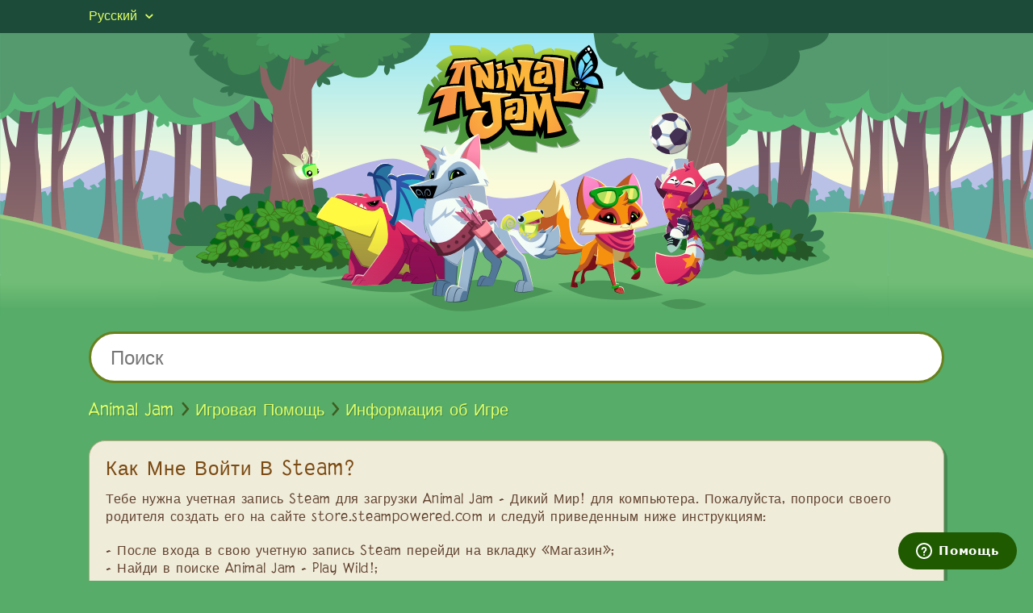

--- FILE ---
content_type: text/html; charset=utf-8
request_url: https://help.animaljam.com/hc/ru/articles/360025823013-%D0%9A%D0%B0%D0%BA-%D0%BC%D0%BD%D0%B5-%D0%B2%D0%BE%D0%B9%D1%82%D0%B8-%D0%B2-Steam
body_size: 5596
content:
<!DOCTYPE html>
<html dir="ltr" lang="ru">
<head>
  <meta charset="utf-8" />
  <!-- v26823 -->


  <title>Как мне войти в Steam? &ndash; Animal Jam</title>

  <meta name="csrf-param" content="authenticity_token">
<meta name="csrf-token" content="hc:meta:server:qP2y6jnUX6nthxKcgI9icU7Gw0V5tLjxnnZFBtpeCJ_RfWnbR39YXp_Ur_97BikzwJLR9YRAlT7360RMK5jHpQ">

  <meta name="description" content="Тебе нужна учетная запись Steam для загрузки Animal Jam - Дикий Мир! для компьютера. Пожалуйста, попроси своего родителя создать его на..." /><meta property="og:image" content="https://help.animaljam.com/hc/theming_assets/01HZPKK9QWPVW7AAB5HZ80P8DE" />
<meta property="og:type" content="website" />
<meta property="og:site_name" content="Animal Jam" />
<meta property="og:title" content="Как мне войти в Steam?" />
<meta property="og:description" content="Тебе нужна учетная запись Steam для загрузки Animal Jam - Дикий Мир! для компьютера. Пожалуйста, попроси своего родителя создать его на сайте store.steampowered.com и следуй приведенным ниже инстру..." />
<meta property="og:url" content="https://help.animaljam.com/hc/ru/articles/360025823013" />
<link rel="canonical" href="https://help.animaljam.com/hc/ru/articles/360025823013-%D0%9A%D0%B0%D0%BA-%D0%BC%D0%BD%D0%B5-%D0%B2%D0%BE%D0%B9%D1%82%D0%B8-%D0%B2-Steam">
<link rel="alternate" hreflang="ru" href="https://help.animaljam.com/hc/ru/articles/360025823013-%D0%9A%D0%B0%D0%BA-%D0%BC%D0%BD%D0%B5-%D0%B2%D0%BE%D0%B9%D1%82%D0%B8-%D0%B2-Steam">

  <link rel="stylesheet" href="//static.zdassets.com/hc/assets/application-f34d73e002337ab267a13449ad9d7955.css" media="all" id="stylesheet" />
    <!-- Entypo pictograms by Daniel Bruce — www.entypo.com -->
    <link rel="stylesheet" href="//static.zdassets.com/hc/assets/theming_v1_support-e05586b61178dcde2a13a3d323525a18.css" media="all" />
  <link rel="stylesheet" type="text/css" href="/hc/theming_assets/79567/7215348/style.css?digest=29460451301659">

  <link rel="icon" type="image/x-icon" href="/hc/theming_assets/01HZPKK9X52VBZCPXE9AT21X73">

    <script src="//static.zdassets.com/hc/assets/jquery-ed472032c65bb4295993684c673d706a.js"></script>
    

  <meta content="width=device-width, initial-scale=1.0" name="viewport" />

  <script type="text/javascript" src="/hc/theming_assets/79567/7215348/script.js?digest=29460451301659"></script>
</head>
<body class="">
  
  
  

  <div class="sticky-content">
<header class="header">
  <div class="top-bar">
    <div class="top-bar-content">
      
        <div class="dropdown language-selector">
          <div class="dropdown-toggle" aria-haspopup="true">
            Русский
          </div>
          <span class="dropdown-menu dropdown-menu-end" role="menu">
            
              <a href="/hc/change_language/de?return_to=%2Fhc%2Fde" dir="ltr" rel="nofollow" role="menuitem">
                Deutsch
              </a>
            
              <a href="/hc/change_language/en-us?return_to=%2Fhc%2Fen-us" dir="ltr" rel="nofollow" role="menuitem">
                English (US)
              </a>
            
              <a href="/hc/change_language/es?return_to=%2Fhc%2Fes" dir="ltr" rel="nofollow" role="menuitem">
                Español
              </a>
            
              <a href="/hc/change_language/fr?return_to=%2Fhc%2Ffr" dir="ltr" rel="nofollow" role="menuitem">
                Français
              </a>
            
              <a href="/hc/change_language/pt?return_to=%2Fhc%2Fpt" dir="ltr" rel="nofollow" role="menuitem">
                Português
              </a>
            
          </span>
        </div>
      

      <div class="nav-wrapper user-info-nav">
          <a class="login" data-auth-action="signin" role="button" rel="nofollow" title="Открывает диалоговое окно" href="/hc/ru/signin?return_to=https%3A%2F%2Fhelp.animaljam.com%2Fhc%2Fru%2Farticles%2F360025823013-%25D0%259A%25D0%25B0%25D0%25BA-%25D0%25BC%25D0%25BD%25D0%25B5-%25D0%25B2%25D0%25BE%25D0%25B9%25D1%2582%25D0%25B8-%25D0%25B2-Steam&amp;locale=ru">Вход</a>

      </div>
    </div>
  </div>
  
  <div class="hero">
    <div class="hero-bg"></div>
    <div class="hero-img"></div>
  </div>
</header>


  <main role="main">
    <div class="article-page">
  
  <section class="search">
    <form role="search" class="search search-full" data-search="" data-instant="true" autocomplete="off" action="/hc/ru/search" accept-charset="UTF-8" method="get"><input type="hidden" name="utf8" value="&#x2713;" autocomplete="off" /><input type="search" name="query" id="query" placeholder="Поиск" autocomplete="off" aria-label="Поиск" /></form>
  </section>

  <ol class="breadcrumbs">
  
    <li title="Animal Jam">
      
        <a href="/hc/ru">Animal Jam</a>
      
    </li>
  
    <li title="Игровая Помощь">
      
        <a href="/hc/ru/categories/360001627133-%D0%98%D0%B3%D1%80%D0%BE%D0%B2%D0%B0%D1%8F-%D0%9F%D0%BE%D0%BC%D0%BE%D1%89%D1%8C">Игровая Помощь</a>
      
    </li>
  
    <li title="Информация об Игре">
      
        <a href="/hc/ru/sections/360003982574-%D0%98%D0%BD%D1%84%D0%BE%D1%80%D0%BC%D0%B0%D1%86%D0%B8%D1%8F-%D0%BE%D0%B1-%D0%98%D0%B3%D1%80%D0%B5">Информация об Игре</a>
      
    </li>
  
</ol>


  <div class="article-container" id="article-container">
    
  <article class="article section-page-bg">
    
    <h3 title="Как мне войти в Steam?" class="section-title">
      Как мне войти в Steam?
      
    </h3>
    
    <section class="article-body">
      <p>Тебе нужна учетная запись Steam для загрузки Animal Jam - Дикий Мир! для компьютера. Пожалуйста, попроси своего родителя создать его на сайте store.steampowered.com и следуй приведенным ниже инструкциям:</p>
<p>- После входа в свою учетную запись Steam перейди на вкладку «Магазин»;<br>- Найди в поиске Animal Jam - Play Wild!;<br>- Нажми зеленую кнопку «Играть», чтобы загрузить и установить игру.</p>
      
      <div class="article-attachments">
        <ul class="attachments">
          
        </ul>
      </div>
    </section>
    
    
      
  <section class="related-articles">
    
      <h3 class="related-articles-title">Похожие статьи</h3>
    
    <ul>
      
        <li>
          <a href="/hc/ru/related/click?data=[base64]%3D%3D--1683bf64275b9c7a8f0b07757f6dd7b5c8d831df" rel="nofollow">Как мне обновить мой язык?</a>
        </li>
      
        <li>
          <a href="/hc/ru/related/click?data=BAh7CjobZGVzdGluYXRpb25fYXJ0aWNsZV9pZGwrCPXq%2B9JTADoYcmVmZXJyZXJfYXJ0aWNsZV9pZGwrCCUXNtNTADoLbG9jYWxlSSIHcnUGOgZFVDoIdXJsSSIB%[base64]%3D--7be390c162e22d84791e343bbc15a3b42c93218a" rel="nofollow">Что делать, если у меня есть проблема с игрой?</a>
        </li>
      
        <li>
          <a href="/hc/ru/related/click?data=[base64]%3D--85e2295d6f345a502d401e9e722151e91cee12ef" rel="nofollow">Почему я не могу обновить Animal Jam – Дикий Мир?</a>
        </li>
      
        <li>
          <a href="/hc/ru/related/click?data=[base64]%3D%3D--d805a4f47db629060051b71c504ec21ef156f1a1" rel="nofollow">Что делать, если я забыл свое имя пользователя (имя аккаунта)?</a>
        </li>
      
        <li>
          <a href="/hc/ru/related/click?data=BAh7CjobZGVzdGluYXRpb25fYXJ0aWNsZV9pZGwrCDnE%[base64]" rel="nofollow">Как я могу получить Подписку в Animal Jam - Дикий мир?</a>
        </li>
      
    </ul>
  </section>


    
    
    <div class="submit-a-request-msg">
      <p>Если у вас есть вопросы, на которые нет ответов в нашем Центре Поддержки, пожалуйста, отправьте запрос и мы быстро свяжемся с вами. <span class="hide-en english-only-support-msg">В настоящее время поддержка доступна только на английском языке. Пожалуйста, отправьте свой запрос в соответствующем виде и мы ответим вам как можно скорее. </span> <a class="submit-a-request" href="/hc/ru/requests/new">Submit a Request</a></p>
    </div>

  </article>
    
  </div>
  
</div>
  </main>

  </div> <!-- .sticky-content end-->
<footer class="footer sticky-footer">

  <div class="footer-links">
    <ul>
      <li><a href="https://playwild.animaljam.com">Home</a></li>
      <li class="footer-divider">|</li>
      <li><a href="http://www.animaljam.com/about_us">About</a></li>
      <li class="footer-divider">|</li>
      <li><a href="https://www.animaljam.com/terms_of_service">Terms</a></li>
      <li class="footer-divider">|</li>
      <li><a href="http://www.animaljam.com/privacy">Privacy</a></li>
      <li class="footer-divider">|</li>
      <li><a title="Главная" href="/hc/ru">Помощь</a></li>
    </ul>
  </div>
  
  <div class="footer-bottom">
    <div class= "ww-logo"></div>
    <p class="legal-txt">© 2019 WildWorks, Inc. All rights reserved.</p>
  </div>
</footer>



  <!-- / -->

  
  <script src="//static.zdassets.com/hc/assets/ru.669afcb071d06930f31e.js"></script>
  <script src="https://sbiaj.zendesk.com/auth/v2/host/without_iframe.js" data-brand-id="7215348" data-return-to="https://help.animaljam.com/hc/ru/articles/360025823013-%D0%9A%D0%B0%D0%BA-%D0%BC%D0%BD%D0%B5-%D0%B2%D0%BE%D0%B9%D1%82%D0%B8-%D0%B2-Steam" data-theme="hc" data-locale="ru" data-auth-origin="7215348,true,true"></script>

  <script type="text/javascript">
  /*

    Greetings sourcecode lurker!

    This is for internal Zendesk and legacy usage,
    we don't support or guarantee any of these values
    so please don't build stuff on top of them.

  */

  HelpCenter = {};
  HelpCenter.account = {"subdomain":"sbiaj","environment":"production","name":"Animal Jam Help Center"};
  HelpCenter.user = {"identifier":"da39a3ee5e6b4b0d3255bfef95601890afd80709","email":null,"name":"","role":"anonymous","avatar_url":"https://assets.zendesk.com/hc/assets/default_avatar.png","is_admin":false,"organizations":[],"groups":[]};
  HelpCenter.internal = {"asset_url":"//static.zdassets.com/hc/assets/","web_widget_asset_composer_url":"https://static.zdassets.com/ekr/snippet.js","current_session":{"locale":"ru","csrf_token":"hc:hcobject:server:_v20FmuzAzdWmK_gcFn2qFiFcsjaFTfrZR_DqpSagVKHfW8nFRgEwCTLEoOL0L3q1tFgeCfhGiQMgsLgZVxOaA","shared_csrf_token":null},"usage_tracking":{"event":"article_viewed","data":"BAh7CDoLbG9jYWxlSSIHcnUGOgZFVDoPYXJ0aWNsZV9pZGwrCCUXNtNTADoKX21ldGF7DDoPYWNjb3VudF9pZGkDzzYBOhNoZWxwX2NlbnRlcl9pZGwrCGMZi8YaADoNYnJhbmRfaWRpA/QYbjoMdXNlcl9pZDA6E3VzZXJfcm9sZV9uYW1lSSIOQU5PTllNT1VTBjsGVDsASSIHcnUGOwZUOhphbm9ueW1vdXNfdHJhY2tpbmdfaWQw--f51a415b67c9ddb451856e07b528a43ef6a99a71","url":"https://help.animaljam.com/hc/activity"},"current_record_id":"360025823013","current_record_url":"/hc/ru/articles/360025823013-%D0%9A%D0%B0%D0%BA-%D0%BC%D0%BD%D0%B5-%D0%B2%D0%BE%D0%B9%D1%82%D0%B8-%D0%B2-Steam","current_record_title":"Как мне войти в Steam?","current_text_direction":"ltr","current_brand_id":7215348,"current_brand_name":"Animal Jam","current_brand_url":"https://ajpw.zendesk.com","current_brand_active":true,"current_path":"/hc/ru/articles/360025823013-%D0%9A%D0%B0%D0%BA-%D0%BC%D0%BD%D0%B5-%D0%B2%D0%BE%D0%B9%D1%82%D0%B8-%D0%B2-Steam","show_autocomplete_breadcrumbs":true,"user_info_changing_enabled":false,"has_user_profiles_enabled":false,"has_end_user_attachments":true,"user_aliases_enabled":false,"has_anonymous_kb_voting":true,"has_multi_language_help_center":true,"show_at_mentions":false,"embeddables_config":{"embeddables_web_widget":true,"embeddables_help_center_auth_enabled":false,"embeddables_connect_ipms":false},"answer_bot_subdomain":"static","gather_plan_state":"subscribed","has_article_verification":false,"has_gather":true,"has_ckeditor":false,"has_community_enabled":false,"has_community_badges":false,"has_community_post_content_tagging":false,"has_gather_content_tags":false,"has_guide_content_tags":true,"has_user_segments":true,"has_answer_bot_web_form_enabled":true,"has_garden_modals":false,"theming_cookie_key":"hc-da39a3ee5e6b4b0d3255bfef95601890afd80709-2-preview","is_preview":false,"has_search_settings_in_plan":true,"theming_api_version":1,"theming_settings":{"brand_color":"#0072EF","brand_text_color":"#FFFFFF","text_color":"#333333","link_color":"#0072EF","background_color":"#FFFFFF","heading_font":"-apple-system, BlinkMacSystemFont, 'Segoe UI', Helvetica, Arial, sans-serif","text_font":"-apple-system, BlinkMacSystemFont, 'Segoe UI', Helvetica, Arial, sans-serif","logo":"/hc/theming_assets/01HZPKK9QWPVW7AAB5HZ80P8DE","favicon":"/hc/theming_assets/01HZPKK9X52VBZCPXE9AT21X73","homepage_background_image":"/hc/theming_assets/01HZPKKA2B3FPQ4X8S45GX8NHP","community_background_image":"/hc/theming_assets/01HZPKKA8387359TA2HA17DBAT","community_image":"/hc/theming_assets/01HZPKKAEF0MAZNSYDQT0EF9CB","instant_search":true,"scoped_kb_search":true,"scoped_community_search":true,"show_recent_activity":true,"show_articles_in_section":true,"show_article_author":true,"show_article_comments":true,"show_follow_article":true,"show_recently_viewed_articles":true,"show_related_articles":true,"show_article_sharing":true,"show_follow_section":true,"show_follow_post":true,"show_post_sharing":true,"show_follow_topic":true},"has_pci_credit_card_custom_field":true,"help_center_restricted":false,"is_assuming_someone_else":false,"flash_messages":[],"user_photo_editing_enabled":true,"user_preferred_locale":"en-us","base_locale":"ru","login_url":"/hc/ru/signin?return_to=https%3A%2F%2Fhelp.animaljam.com%2Fhc%2Fru%2Farticles%2F360025823013-%25D0%259A%25D0%25B0%25D0%25BA-%25D0%25BC%25D0%25BD%25D0%25B5-%25D0%25B2%25D0%25BE%25D0%25B9%25D1%2582%25D0%25B8-%25D0%25B2-Steam","has_alternate_templates":false,"has_custom_statuses_enabled":false,"has_hc_generative_answers_setting_enabled":true,"has_generative_search_with_zgpt_enabled":false,"has_suggested_initial_questions_enabled":false,"has_guide_service_catalog":false,"has_service_catalog_search_poc":false,"has_service_catalog_itam":false,"has_csat_reverse_2_scale_in_mobile":false,"has_knowledge_navigation":false,"has_unified_navigation":false,"has_csat_bet365_branding":false,"version":"v26823","dev_mode":false};
</script>

  
  <script src="//static.zdassets.com/hc/assets/moment-3b62525bdab669b7b17d1a9d8b5d46b4.js"></script>
  <script src="//static.zdassets.com/hc/assets/hc_enduser-2a5c7d395cc5df83aeb04ab184a4dcef.js"></script>
  
  
</body>
</html>

--- FILE ---
content_type: text/css; charset=utf-8
request_url: https://help.animaljam.com/hc/theming_assets/79567/7215348/style.css?digest=29460451301659
body_size: 5933
content:
/* core */
html, body, div, span, applet, object, iframe,
h1, h2, h3, h4, h5, h6, p, blockquote, pre,
a, abbr, acronym, address, big, cite, code,
del, dfn, em, img, ins, kbd, q, s, samp,
small, strike, strong, sub, sup, tt, var,
b, u, i, center,
dl, dt, dd, ol, ul, li,
fieldset, form, label, legend, caption, tbody, tfoot, thead,
article, aside, canvas, details, embed,
figure, figcaption, footer, header, hgroup,
menu, nav, output, ruby, section, summary,
time, mark, audio, video {
  margin: 0;
  padding: 0;
  border: 0;
  font-size: 100%;
  font: inherit;
  vertical-align: baseline; }

table, td, tr, th, tbody, tfoot, thead {
  border: 2px solid #386D7F;
  padding:5px;
  vertical-align: middle;
}

ol, ul {
  list-style: none; }

blockquote, q {
  quotes: none; }

blockquote:before, blockquote:after,
q:before, q:after {
  content: '';
  content: none; }

/* Box sizing everywhere */
html {
  box-sizing: border-box; }

*, *:before, *:after {
  box-sizing: inherit; }

/* Remove Chrome's focus outlining*/
textarea:focus, input:focus {
  outline: 0; }

ul {
  -webkit-margin-before: 0;
  -webkit-margin-after: 0;
  -webkit-padding-start: 0; }

/* Remove foundation focus outlining*/
a {
  outline: none; }

@font-face {
  font-family: 'CCDigitalDelivery';
  src: url("//web-1-cdn.animaljam.com/public/fonts/digital-delivery/CCDigitalDeliveryRegular.eot");
  src: url("//web-1-cdn.animaljam.com/public/fonts/digital-delivery/CCDigitalDeliveryRegular.eot?#iefix") format("eot"), url("//web-1-cdn.animaljam.com/public/fonts/digital-delivery/CCDigitalDeliveryRegular.woff") format("woff"), url("//web-1-cdn.animaljam.com/public/fonts/digital-delivery/CCDigitalDeliveryRegular.ttf") format("truetype");
  font-weight: normal;
  font-style: normal; }

@font-face {
  font-family: 'CCDigitalDelivery-Bold';
  src: url("//web-1-cdn.animaljam.com/public/fonts/digital-delivery/CCDigitalDeliveryBold.eot");
  src: url("//web-1-cdn.animaljam.com/public/fonts/digital-delivery/CCDigitalDeliveryBold.eot?#iefix") format("eot"), url("//web-1-cdn.animaljam.com/public/fonts/digital-delivery/CCDigitalDeliveryBold.woff") format("woff"), url("//web-1-cdn.animaljam.com/public/fonts/digital-delivery/CCDigitalDeliveryBold.ttf") format("truetype");
  font-weight: bold;
  font-style: normal; }

@font-face {
  font-family: 'CCDigitalDelivery-BoldItalic';
  src: url("//web-1-cdn.animaljam.com/public/fonts/digital-delivery/CCDigitalDeliveryBoldItalic.eot");
  src: url("//web-1-cdn.animaljam.com/public/fonts/digital-delivery/CCDigitalDeliveryBoldItalic.eot?#iefix") format("eot"), url("//web-1-cdn.animaljam.com/public/fonts/digital-delivery/CCDigitalDeliveryBoldItalic.woff") format("woff"), url("//web-1-cdn.animaljam.com/public/fonts/digital-delivery/CCDigitalDeliveryBoldItalic.ttf") format("truetype");
  font-weight: bold;
  font-style: italic; }

@font-face {
  font-family: 'CCDigitalDelivery-Italic';
  src: url("//web-1-cdn.animaljam.com/public/fonts/digital-delivery/CCDigitalDeliveryItalic.eot");
  src: url("//web-1-cdn.animaljam.com/public/fonts/digital-delivery/CCDigitalDeliveryItalic.eot?#iefix") format("eot"), url("//web-1-cdn.animaljam.com/public/fonts/digital-delivery/CCDigitalDeliveryItalic.woff") format("woff"), url("//web-1-cdn.animaljam.com/public/fonts/digital-delivery/CCDigitalDeliveryItalic.ttf") format("truetype");
  font-weight: normal;
  font-style: italic; }

@font-face {
  font-family: 'Tiki-Island';
  src: url("//web-1-cdn.animaljam.com/public/fonts/tiki-island/Tiki-Island.eot");
  src: url("//web-1-cdn.animaljam.com/public/fonts/tiki-island/Tiki-Island.eot?#iefix") format("eot"), url("//web-1-cdn.animaljam.com/public/fonts/tiki-island/Tiki-Island.woff") format("woff"), url("//web-1-cdn.animaljam.com/public/fonts/tiki-island/Tiki-Island.svg") format("svg"), url("//web-1-cdn.animaljam.com/public/fonts/tiki-island/Tiki-Island.ttf") format("truetype");
  font-weight: normal;
  font-style: normal; }

body {
  color: #61432F;
  font-family: CCDigitalDelivery, sans-serif;
  font-size: 16px;
  line-height: 20px; }

h1 {
  color: #7A4A12;
  font-family: Tiki-Island, sans-serif;
  font-size: 48px;
  line-height: 50px;
  letter-spacing: 1px;
  text-shadow: 1px 2px 0 rgba(0, 0, 0, 0.2); }

h2 {
  color: #7A4A12;
  font-family: Tiki-Island, sans-serif;
  font-size: 38px;
  line-height: 40px;
  letter-spacing: 1px;
  text-shadow: 1px 2px 0 rgba(0, 0, 0, 0.2); }

h3 {
  color: #7A4A12;
  font-size: 24px;
  line-height: 30px;
  letter-spacing: 1px; }

h4 {
  color: #7A4A12;
  font-size: 20px;
  line-height: 26px;
  letter-spacing: 1px; }

h5 {
  color: #7A4A12;
  font-size: 18px;
  font-weight: bold;
  line-height: normal;
  letter-spacing: 1px; }

p {
  font-size: 16px;
  letter-spacing: .5px;
  line-height: 22px;
  margin-bottom: 14px; }

a {
  color: #FC7E00;
  text-decoration: none; }
  a:hover {
    text-decoration: underline; }

b, strong {
  font-weight: bold; }

i {
  font-style: italic; }

ul {
  list-style: none; }

body {
  background-color: #56AC68; }

section, article {
  margin-bottom: 32px; }

hr {
  border: none;
  border-bottom: 1px solid #dacca8;
  margin: 24px 0; }

.section-page-bg {
  background-color: #F0ECDA;
  border: 1px solid #BDAB84;
  border-radius: 20px;
  box-shadow: 4px 4px 0 0 rgba(0, 0, 0, 0.2);
  padding: 20px;
  overflow: hidden;
  margin-bottom: 32px; }

.section-title {
  text-transform: capitalize;
  margin-bottom: 12px; }
  .section-title a {
    color: inherit; }

.zebra-list {
  margin: 0 -20px; }
  .zebra-list li {
    position: relative;
    padding: 10px 20px; }
    .zebra-list li:nth-child(odd) {
      background-color: #E8DFC9; }
    .zebra-list li a {
      color: #CC6C2B;
      line-height: 22px; }

.breadcrumbs {
  margin-bottom: 22px;
  line-height: 26px; }
  .breadcrumbs li {
    display: inline;
    color: #3E5C20;
    font-size: 20px; }
    .breadcrumbs li:not(:last-of-type)::after {
      content: '';
      display: inline-block;
      position: relative;
      background-image: url(/hc/theming_assets/01HZPKK7150TJ1WVSNG65QAC08);
      width: 12px;
      height: 20px;
      top: 2px; }
    .breadcrumbs li a {
      color: #E1FF66;
      text-shadow: 1px 1px 0 rgba(0, 0, 0, 0.2); }

.mini-breadcrumbs {
  margin-bottom: 2px; }
  .mini-breadcrumbs li {
    display: inline;
    color: #A68B74;
    font-size: 14px; }
    .mini-breadcrumbs li:not(:last-of-type)::after {
      content: '';
      display: inline-block;
      position: relative;
      background-image: url($assets-breadcrumb_arrow_mini-svg);
      width: 8px;
      height: 14px;
      top: 2px;
      margin-left: 4px; }
    .mini-breadcrumbs li a {
      color: inherit; }

section.search {
  margin-bottom: 20px; }
  section.search input[type="search"] {
    color: #3E6D34;
    font-size: 24px;
    line-height: 30px;
    border: 3px solid #68801D;
    border-radius: 40px;
    padding: 16px 24px 12px;
    width: 100%;
    box-sizing: border-box; }

.pagination {
  font-size: 24px;
  text-align: center;
  margin-top: 12px; }
  .pagination li {
    display: inline; }
  .pagination a {
    color: #CC6C2B; }

@media (max-width: 600px) {
  section.search input[type="search"] {
    font-size: 16px;
    padding: 8px 16px; }
  .section-title {
    font-size: 20px;
    line-height: 26px; }
  .pagination {
    font-size: 20px; }
  .breadcrumbs {
    padding: 0 10px; }
    .breadcrumbs li {
      font-size: 16px;
      line-height: 22px; }
      .breadcrumbs li:not(:last-of-type)::after {
        top: 4px; } }

.nesty-input {
  color: #61432F;
  background-color: #FFFDF5;
  border-color: #BFAE92;
  border-radius: 6px;
  line-height: 44px;
  height: 44px;
  margin-top: 2px;
  margin-bottom: 8px; }
  .nesty-input:after {
    color: #7d6634;
    top: 50%;
    transform: translate(0, -50%); }

.nesty-panel {
  color: #61432F;
  background-color: #FFFDF5;
  border-color: #BFAE92;
  border-radius: 6px;
  border-radius: 0; }
  .nesty-panel ul {
    background-color: inherit; }
  .nesty-panel li {
    color: #61432F;
    font-family: CCDigitalDelivery, sans-serif;
    font-size: 14px;
    line-height: 36px;
    background-color: inherit;
    min-height: 36px;
    padding: 0 10px !important; }
    .nesty-panel li:focus {
      background-color: #FAF5DC; }

input[type="text"], input[type="number"], input[type="email"] {
  color: #61432F;
  background-color: #FFFDF5;
  border-color: #BFAE92;
  border-radius: 6px;
  line-height: 44px;
  border-width: 1px;
  border-style: solid;
  width: 100%;
  height: 44px;
  padding: 0 10px;
  margin-top: 2px;
  margin-bottom: 8px; }

textarea {
  color: #61432F;
  background-color: #FFFDF5;
  border-color: #BFAE92;
  border-radius: 6px;
  line-height: 44px;
  border-width: 1px;
  border-style: solid;
  width: 100%;
  height: 44px;
  padding: 0 10px;
  margin-top: 2px;
  margin-bottom: 8px;
  display: block;
  border-bottom-right-radius: 0;
  width: 100%;
  height: auto;
  padding: 10px; }

input[type="submit"] {
  position: relative;
  color: #086600;
  font-size: 18px;
  line-height: 18px;
  background-color: #70DB43;
  background-image: linear-gradient(0deg, #86fd64 0%, #56b021 53.4%, #78c04d 53.5%, #d4ebc6 98%);
  border: #30d830 1px solid;
  border-radius: 24px;
  box-shadow: 0px 0px 0px 1px #3D7C1F, 2px 3px 0 rgba(0, 0, 0, 0.25);
  padding: 11px 30px 9px; }
  input[type="submit"]:hover {
    background-color: #5CFA43;
    background-image: linear-gradient(0deg, #8cfe69 0%, #25de17 53.4%, #45e338 53.5%, #c8f7c5 98%);
    border: #54EB4F 1px solid;
    box-shadow: 0px 0px 0px 1px #47963B, 2px 3px 0 rgba(0, 0, 0, 0.25); }
  input[type="submit"]:active {
    background-color: #55C749;
    background-image: linear-gradient(0deg, #59ed5e 0%, #30b020 53.4%, #51bd45 53.5%, #c8f7c5 98%);
    border: #30D830 1px solid;
    box-shadow: 0px 0px 0px 1px #3d7c1f, 2px 3px 0 rgba(0, 0, 0, 0.25);
    top: 1px; }

.form-field label {
  display: block;
  margin-bottom: 2px; }

.suggestion-list {
  padding: 0 20px; }

.searchbox {
  margin-bottom: 12px; }
  .searchbox label {
    display: block;
    margin-bottom: 6px; }

.searchbox-suggestions li {
  position: relative;
  padding: 10px; }
  .searchbox-suggestions li:nth-child(odd) {
    background-color: #EBE2CF;
    border-radius: 4px; }
  .searchbox-suggestions li a {
    color: #CC6C2B;
    line-height: 22px; }

#request_description_hint {
  font-weight: bold;
  margin-top: 12px;
  margin-bottom: 12px; }

.notification-inline {
  border-radius: 0;
  padding: 8px;
  margin-top: -4px;
  margin-bottom: 10px; }

.upload-dropzone {
  color: #61432F;
  background-color: #FFFDF5;
  border-color: #BFAE92;
  border-radius: 6px;
  border-radius: 0;
  border-style: dashed;
  margin-bottom: 16px; }
  .upload-dropzone span {
    color: inherit; }

.zd-comment ol, .zd-comment ul {
  margin-left: 20px; }

.zd-comment ol {
  list-style: decimal; }

.zd-comment ul {
  list-style: disc; }

li.attachment-item {
  font-size: 14px;
  padding: 4px 0; }
  li.attachment-item .attachment-icn {
    position: relative;
    display: inline-block;
    height: 14px;
    width: 20px; }
    li.attachment-item .attachment-icn::before {
      content: "\1F4CE";
      position: absolute;
      display: inline-block;
      font-family: "entypo";
      font-size: 20px;
      top: 50%;
      left: 50%;
      transform: translate(-50%, -50%); }

body {
  display: flex;
  flex-direction: column;
  height: 100vh; }

.sticky-content {
  flex: 1 0 auto; }

.sticky-footer {
  flex-shrink: 0; }

main {
  max-width: 1100px;
  margin-left: auto;
  margin-right: auto;
  padding: 0 20px; }

@media (max-width: 600px) {
  main {
    padding: 0 10px; } }

header {
  margin-bottom: 20px; }
  header .top-bar {
    color: #E1FF66;
    background-color: #1C4C39;
    font-size: 16px; }
    header .top-bar .top-bar-content {
      align-items: center;
      display: flex;
      justify-content: space-between;
      padding: 0 20px;
      max-width: 1100px;
      margin-left: auto;
      margin-right: auto; }
      header .top-bar .top-bar-content .dropdown {
        padding: 10px 0;
        user-select: none; }
      header .top-bar .top-bar-content .dropdown-toggle::after {
        color: inherit;
        margin-left: -4px; }
      header .top-bar .top-bar-content .dropdown-menu {
        min-width: 120px;
        margin-top: 4px;
        border-radius: 8px; }
        header .top-bar .top-bar-content .dropdown-menu a {
          color: #61432F; }
      header .top-bar .top-bar-content .language-selector .dropdown-menu {
        left: 0; }
      header .top-bar .top-bar-content .user-info-nav .login {
        display: none; }
      header .top-bar .top-bar-content .user-info-nav .user-info .user-avatar {
        display: none; }
  header .hero {
    position: relative; }

@media (min-width: 601px) {
  header .hero {
    height: 350px;
    overflow: hidden; }
    header .hero .hero-bg {
      background-image: url(/hc/theming_assets/01HZPKK88ZWF7RTTDRZGQK7X6P);
      background-repeat: repeat-x;
      height: inherit; }
    header .hero .hero-img {
      position: absolute;
      background-image: url(/hc/theming_assets/01HZPKK93J7GW8JYWBPEH8YPWH);
      background-repeat: no-repeat;
      width: 910px;
      height: inherit;
      top: 50%;
      left: 50%;
      transform: translate(-50%, -50%); } }

@media (max-width: 600px) {
  header .top-bar {
    font-size: 14px; }
  header .hero .hero-img {
    background-image: url(/hc/theming_assets/01HZPKK79TZKGDSG4WAGS0MX32);
    background-size: 100%;
    background-repeat: no-repeat;
    padding-top: 65%; } }

footer {
  color: #3A6E31;
  text-align: center; }
  footer .footer-links {
    font-size: 16px;
    margin-bottom: 16px; }
    footer .footer-links li {
      display: inline; }
    footer .footer-links a {
      color: inherit; }
      footer .footer-links a:hover {
        color: #FBFFE6; }
    footer .footer-links .footer-divider {
      font-family: Arial, "sans-serif"; }
  footer .footer-bottom {
    position: relative;
    background-color: #317A40;
    padding: 20px 0;
    margin-top: 90px; }
    footer .footer-bottom::before {
      content: '';
      display: block;
      position: absolute;
      background-image: url(/hc/theming_assets/01HZPKK8T84M97M9HJGEH8A8AT);
      background-repeat: repeat-x;
      width: 100%;
      height: 88px;
      top: -84px; }
  footer .ww-logo {
    background-image: url(/hc/theming_assets/01HZPKK976Y3CPSM87RSM2AGP4);
    width: 100px;
    height: 70px;
    margin-left: auto;
    margin-right: auto;
    margin-bottom: 2px; }
  footer .legal-txt {
    color: #2E5227;
    font-size: 12px;
    font-weight: bold;
    line-height: 16px; }

@media (max-width: 600px) {
  footer .footer-links {
    font-size: 14px; } }

/* pages */
.home-page section .category-list-title, .home-page section .custom-pop-articles-title {
  text-align: center;
  margin-bottom: 12px; }

.home-page section.categories {
  background-color: #E8E0C8; }
  .home-page section.categories .category-list {
    display: flex;
    justify-content: space-between;
    flex-wrap: wrap;
    margin: 0 -10px -10px -10px; }
    .home-page section.categories .category-list li {
      width: 50%; }
    .home-page section.categories .category-list a {
      position: relative;
      display: flex;
      align-items: center;
      color: #61432F;
      font-size: 24px;
      line-height: 28px;
      font-weight: bold;
      background-color: #FEFAE8;
      background-image: linear-gradient(0deg, #fffdf0 0%, #fefae8 50%, #fefae8 85%, #fefefb 100%);
      border: 1px solid #C6BC9D;
      border-radius: 16px;
      box-shadow: 2px 4px 0 0 rgba(0, 0, 0, 0.2);
      height: 110px;
      padding-left: 94px;
      padding-right: 10px;
      margin: 10px; }
      .home-page section.categories .category-list a:hover {
        text-decoration: none;
        background-image: linear-gradient(0deg, #fffef9 0%, #fffdf6 50%, #fffdf6 85%, #fffffd 100%); }
      .home-page section.categories .category-list a:active {
        top: 1px; }
    .home-page section.categories .category-list .category-icon {
      position: absolute;
      width: 70px;
      height: 24px;
      left: 14px; }
      .home-page section.categories .category-list .category-icon::after {
        content: '';
        display: block;
        position: absolute;
        background-size: 100%;
        width: 70px;
        height: 70px;
        top: 50%;
        left: 50%;
        transform: translate(-50%, -50%); }
    .home-page section.categories .category-list a.cat360001604534 .category-icon::after {
      background-image: url(/hc/theming_assets/01HZPKK7QWPST2RJD6V1W0M2DZ); }

    .home-page section.categories .category-list a.cat360001626593 .category-icon::after,
		.home-page section.categories .category-list a.cat360001605174 .category-icon::after,
		.home-page section.categories .category-list a.cat360001605194 .category-icon::after,
		.home-page section.categories .category-list a.cat360001627053 .category-icon::after,
		.home-page section.categories .category-list a.cat360001605234 .category-icon::after
		{
      background-image: url(/hc/theming_assets/01HZPKK7DRGCXQGTAT2KG4FNN7); }

    .home-page section.categories .category-list a.cat360001626613 .category-icon::after,
		.home-page section.categories .category-list a.cat360001605314 .category-icon::after,
    .home-page section.categories .category-list a.cat360001605334 .category-icon::after,
    .home-page section.categories .category-list a.cat360001627093 .category-icon::after,
    .home-page section.categories .category-list a.cat360001627113 .category-icon::after,
    .home-page section.categories .category-list a.cat360001627133 .category-icon::after
		{
      background-image: url(/hc/theming_assets/01HZPKK6XA2HRMRPH54T63K16X); }

    .home-page section.categories .category-list a.cat360001604574 .category-icon::after,
		.home-page section.categories .category-list a.cat360001627233 .category-icon::after,
		.home-page section.categories .category-list a.cat360001627253 .category-icon::after,
		.home-page section.categories .category-list a.cat360001605534 .category-icon::after,
		.home-page section.categories .category-list a.cat360001627273 .category-icon::after,
		.home-page section.categories .category-list a.cat360001605554 .category-icon::after
		{
      background-image: url(/hc/theming_assets/01HZPKK8P9Z5Z4CNFX2WBK6D1J); }

    .home-page section.categories .category-list a.cat360001604554 .category-icon::after,
		.home-page section.categories .category-list a.cat360001605374 .category-icon::after,
    .home-page section.categories .category-list a.cat360001627193 .category-icon::after,
    .home-page section.categories .category-list a.cat360001605414 .category-icon::after,
    .home-page section.categories .category-list a.cat360001605434 .category-icon::after,
    .home-page section.categories .category-list a.cat360001627213 .category-icon::after
		{
      background-image: url(/hc/theming_assets/01HZPKK8564FVDVWNSC1T60CGN); }

    .home-page section.categories .category-list a.cat200192560 .category-icon::after {
      background-image: url(/hc/theming_assets/01HZPKK8CZM7RH88G923VZB4MN); }
    .home-page section.categories .category-list a.cat200192550 .category-icon::after {
      background-image: url(/hc/theming_assets/01HZPKK7517ZBYY24YS18WWY7E); }

		.home-page section.categories .category-list a.cat-aj-classic-help .category-icon::after {
      background-image: url(/hc/theming_assets/01HZPKK9FCBYD2CMZV8SK2QH7C);
		}


@media (max-width: 700px) {
  .home-page section.categories .category-list {
    margin: 0 0 -10px 0; }
    .home-page section.categories .category-list a {
      margin: 0 0 10px 0; }
    .home-page section.categories .category-list li {
      width: 100%; } }

@media (max-width: 600px) {
  .home-page section.categories {
    padding: 20px 10px 10px 10px; }
    .home-page section.categories .category-list a {
      font-size: 18px;
      height: 80px;
      padding-left: 70px; }
    .home-page section.categories .category-list .category-icon {
      width: 50px; }
      .home-page section.categories .category-list .category-icon::after {
        width: 50px;
        height: 50px; } }

.category-page .section-tree-title a {
  color: inherit; }
  .category-page .section-tree-title a:hover {
    text-decoration: none; }

.category-page .more-articles-container {
  border-top: 1px solid #DED3BA;
  padding: 20px 20px 0 20px;
  margin: 0 -20px; }

.article-page article p, .article-page article ul, .article-page article ol {
  line-height: 22px;
  margin-bottom: 20px; }
  .article-page article p:last-child, .article-page article ul:last-child, .article-page article ol:last-child {
    margin-bottom: 0; }

.article-page article ol, .article-page article ul {
  padding-left: 32px; }

.article-page article ol {
  list-style: decimal; }

.article-page article ul {
  list-style: disc; }

.article-page article li:not(:last-of-type) {
  margin-bottom: 4px; }

.article-page article img {
  max-width: 100%;
  height: auto; }

.article-page article section {
  border-bottom: 1px solid #dacca8;
  padding-bottom: 24px;
  margin-bottom: 24px; }

.article-page article .related-articles h3 {
  text-transform: capitalize;
  margin-bottom: 12px;
  font-size: 18px; }

.article-page article .related-articles a {
  color: #CC6C2B; }

.article-page article .submit-a-request-link {
  white-space: nowrap; }

.article-page .article-votes .article-votes-controls {
    padding: 6px 0;
}

.article-page .article-votes .article-vote{
  display: inline-block;
  background-color: #dacca8;
  background-image: url(/hc/theming_assets/01HZPKK9K701V18S0FCAA0R0EJ);
  background-size:100%;
  border-radius: 50%;
  width: 40px;
  height: 40px;
}
.article-page .article-votes .article-votes-controls .article-vote-up{
  background-position: 0px 0px;
  margin-right: 4px;
}
.article-page .article-votes .article-votes-controls .article-vote-up[aria-selected="true"]{
  background-color:#00d400;
  background-position: 0px -40px;
}
.article-page .article-votes .article-votes-controls .article-vote-down{
  background-position: 0px -80px;
}
.article-page .article-votes .article-votes-controls .article-vote-down[aria-selected="true"]{
  background-color:#ed1c24;
  background-position: 0px -120px;
}

@media (max-width: 600px) {
  .article-page article ol, .article-page article ul {
    padding-left: 20px; } }

.search-results-page .search-results-list .search-result-link {
  display: inline-block;
  font-size: 20px;
  line-height: 26px;
  color: #CC6C2B;
  margin-bottom: 2px; }

.requests-page {
  background-color: #F0ECDA;
  border: 1px solid #BDAB84;
  border-radius: 20px;
  box-shadow: 4px 4px 0 0 rgba(0, 0, 0, 0.2);
  padding: 20px;
  overflow: hidden;
  margin-bottom: 32px; }
  .requests-page .requests-table-toolbar {
    display: flex;
    flex-wrap: wrap;
    justify-content: space-between;
    align-items: center;
    background-color: #D6CBB1;
    border-radius: 10px;
    padding: 8px;
    margin-bottom: 12px; }
    .requests-page .requests-table-toolbar .search {
      width: 250px; }
      .requests-page .requests-table-toolbar .search input[type="search"] {
        color: #61432F;
        background-color: #FFFDF5;
        border-color: #BFAE92;
        border-radius: 6px;
        line-height: 44px;
        border-width: 1px;
        border-style: solid;
        width: 100%;
        height: 44px;
        padding: 0 10px;
        margin-top: 2px;
        margin-bottom: 8px;
        margin-bottom: 0; }
    .requests-page .requests-table-toolbar .requests-search {
      height: 32px;
      line-height: 32px;
      margin: 0;
      box-sizing: border-box; }
  .requests-page .my-activities-table {
    width: 100%;
    margin-bottom: 32px; }
    .requests-page .my-activities-table thead {
      font-weight: bold;
      text-align: left; }
      .requests-page .my-activities-table thead th {
        vertical-align: middle;
        height: 40px; }
      .requests-page .my-activities-table thead span.requests-sort-symbol {
        margin-left: 4px;
        font-size: 10px; }
      .requests-page .my-activities-table thead .request-head-status {
        text-align: right;
        padding-right: 10px; }
    .requests-page .my-activities-table tbody tr {
      height: 36px; }
      .requests-page .my-activities-table tbody tr:nth-child(odd) {
        background-color: #E8DFC9; }
    .requests-page .my-activities-table tbody td {
      vertical-align: middle; }
    .requests-page .my-activities-table tbody a {
      color: #CC6C2B; }
    .requests-page .my-activities-table .request-title-m {
      display: none; }
    .requests-page .my-activities-table .requests-table-id, .requests-page .my-activities-table .request-head-id {
      padding-left: 10px; }
    .requests-page .my-activities-table .requests-table-subject, .requests-page .my-activities-table .requests-table-last-update {
      padding-left: 10px;
      padding-right: 10px; }
    .requests-page .my-activities-table .requests-table-status {
      text-align: right;
      padding-right: 10px; }
    .requests-page .my-activities-table .status-label {
      color: #fff;
      text-shadow: 1px 1px rgba(0, 0, 0, 0.2);
      font-size: 14px;
      letter-spacing: .5px;
      padding: 5px;
      border-radius: 2px; }
    .requests-page .my-activities-table .status-label-solved {
      background-color: #1a9635; }
    .requests-page .my-activities-table .status-label-open {
      background-color: #fe4d00; }
    .requests-page .my-activities-table .status-label-answered {
      color: #61432F;
      text-shadow: none;
      background-color: #ffce00; }

@media (max-width: 600px) {
  .requests-page {
    padding: 10px; }
    .requests-page .requests-table-toolbar .search {
      flex-grow: 1;
      width: 100%;
      margin-bottom: 8px; }
    .requests-page .requests-table-toolbar .request-table-filter-status {
      margin: 0 0 0 auto; }
    .requests-page .my-activities-table td {
      padding: 10px;
      padding-right: 16px; }
    .requests-page .request-head-suject,
    .requests-page .requests-table-subject,
    .requests-page .request-head-last-update,
    .requests-page .requests-table-last-update {
      display: none; }
    .requests-page .requests-table-id .request-title-m {
      display: block; } }

.request-page .request-container {
  display: flex;
  background-color: #F0ECDA;
  border: 1px solid #BDAB84;
  border-radius: 20px;
  box-shadow: 4px 4px 0 0 rgba(0, 0, 0, 0.2);
  padding: 20px;
  overflow: hidden;
  margin-bottom: 32px; }

.request-page .request-main {
  flex-grow: 1;
  padding-right: 20px; }
  .request-page .request-main hr {
    margin: 12px 0; }

.request-page .request-title-ticket-info {
  font-size: 14px;
  line-height: 14px; }
  .request-page .request-title-ticket-info .divider {
    position: relative;
    font-family: Arial, "sans-serif";
    color: #bdab84;
    top: -2px; }
  .request-page .request-title-ticket-info .status-label {
    position: relative;
    font-size: 12px;
    letter-spacing: .5px;
    line-height: inherit;
    background-color: #f0d14a;
    border-radius: 4px;
    padding: 5px 5px 3px 5px; }
  .request-page .request-title-ticket-info .status-label-solved {
    background-color: #1a9635;
    text-shadow: 1px 1px rgba(0, 0, 0, 0.2);
    color: #fff; }

.request-page .request-title {
  margin: 22px 0;
  line-height: normal; }

.request-page .comment-avatar {
  position: relative;
  width: 70px;
  height: 70px;
  border: 1px solid #d9cca8;
  border-radius: 50%;
  overflow: hidden;
  margin-bottom: 12px; }
  .request-page .comment-avatar .user-avatar {
    width: 100%;
    height: 100%;
    object-fit: cover; }

.request-page .comment-meta {
  font-size: 14px;
  margin-bottom: 8px; }
  .request-page .comment-meta .author-name {
    font-weight: bold; }
  .request-page .comment-meta .time-stamp {
    color: #9c8372; }

.request-page .request-follow-up {
  font-size: 14px; }
  .request-page .request-follow-up a {
    color: #CC6C2B; }

.request-page .comment-form-controls-checkbox-row, .request-page .comment-form-controls-submit-row {
  text-align: right; }

.request-page .comment-form-controls-checkbox-row {
  margin-bottom: 12px; }
  .request-page .comment-form-controls-checkbox-row label {
    position: relative;
    top: 2px; }

.request-page .request-details-side-bar {
  max-width: 300px;
  min-width: 240px;
  background-color: #E9E1CB;
  border-radius: 10px;
  padding: 10px;
  padding-top: 12px; }
  .request-page .request-details-side-bar .request-sidebar-title {
    text-transform: capitalize; }
  .request-page .request-details-side-bar dl {
    font-size: 13px;
    letter-spacing: .5px;
    line-height: 18px; }
    .request-page .request-details-side-bar dl > * {
      padding: 6px 4px 2px; }
  .request-page .request-details-side-bar dt {
    font-weight: bolder; }
  .request-page .request-details-side-bar dd {
    background-color: #DED3BA; }
  .request-page .request-details-side-bar hr {
    margin: 18px -10px 10px -10px; }

@media (max-width: 750px) {
  .request-page .request-container {
    flex-direction: column; }
  .request-page .request-details-side-bar {
    max-width: 100%; } }

.error-page {
  background-color: #F0ECDA;
  border: 1px solid #BDAB84;
  border-radius: 20px;
  box-shadow: 4px 4px 0 0 rgba(0, 0, 0, 0.2);
  padding: 20px;
  overflow: hidden;
  text-align: center;
  padding-left: 0;
  padding-right: 0;
  margin-bottom: 32px; }
  .error-page h3 {
    margin-bottom: 4px; }
  .error-page .page-content {
    padding: 0 20px 10px 20px; }

@media (max-width: 600px) {
  .error-page hr {
    margin: 12px 0; }
  .error-page h3 {
    font-size: 20px;
    line-height: 26px;
    margin-bottom: 2px; }
  .error-page .page-content {
    padding: 0 10px 10px 10px; } }


img.verticalcenter {
   vertical-align: middle;
}

--- FILE ---
content_type: image/svg+xml
request_url: https://help.animaljam.com/hc/theming_assets/01HZPKK93J7GW8JYWBPEH8YPWH
body_size: 76524
content:
<svg xmlns="http://www.w3.org/2000/svg" xmlns:xlink="http://www.w3.org/1999/xlink" width="910" height="350" viewBox="0 0 910 350"><defs><style>.a{fill:url(#a);}.b{fill:#b7b4e7;}.c{fill:url(#b);}.d{fill:#52a363;}.e{fill:#316e4b;}.f{fill:#34744f;}.g{fill:#8a6363;}.h{fill:url(#c);}.i{opacity:0.49;}.j{fill:#a9867f;}.k{fill:#165e39;}.l{fill:#14631a;}.m{fill:#367a1b;}.n{fill:#449f2e;}.o{fill:#417c1c;}.p{fill:#596817;}.q{fill:#1c6b25;}.r{fill:#3d7a16;}.s{fill:#3c7453;}.t{fill:#408c54;}.u{opacity:0.7;}.v{fill:url(#d);}.w{fill:#46995c;}.x{fill:#016514;}.y{fill:#3b7e10;}.aa,.ag,.z{fill-rule:evenodd;}.hu,.hw,.z{opacity:0.3;}.aa{fill:url(#e);}.ab{fill:#010101;}.ac{fill:url(#f);}.ad,.ae{fill:#fff3a5;}.ad,.af{opacity:0.85;}.ah{fill:url(#p);}.ai{fill:#1f3b49;}.aj{fill:#211b1b;}.ak{fill:url(#q);}.al{fill:#fff;}.am{fill:url(#r);}.an{fill:url(#s);}.ao{fill:#4a9457;}.ap{fill:url(#t);}.aq{fill:#8c881f;}.ar{fill:url(#u);}.as{fill:url(#v);}.at{fill:#a060cf;}.au{fill:url(#w);}.av{fill:#fffbdc;}.aw{fill:#ffff41;}.ax{fill:#b3ae24;}.ay{fill:url(#x);}.az{fill:url(#y);}.ba{fill:#921f1f;}.bb{fill:#661313;}.bc{fill:#de5735;}.bd{fill:url(#z);}.be{fill:url(#aa);}.bf{fill:url(#ab);}.bg{fill:url(#ac);}.bh{fill:url(#ad);}.bi{fill:url(#ae);}.bj{fill:url(#af);}.bk{fill:#fffbde;}.bl{fill:#2872a0;}.bm{fill:#1c3c7c;}.bn{fill:#9a1355;}.bo{fill:url(#ag);}.bp{fill:#6e0d3f;}.bq{fill:url(#ah);}.br{fill:url(#ai);}.bs{fill:url(#aj);}.bt{fill:url(#ak);}.bu{fill:#b3ab3d;}.bv{fill:#878133;}.bw{fill:#fff942;}.bx{fill:url(#al);}.by{fill:url(#am);}.bz{fill:#540832;}.ca{fill:#2eaac9;}.cb{fill:url(#ao);}.cc{fill:#2f54a9;}.cd{fill:#204189;}.ce{fill:url(#ap);}.cf{opacity:0.43;fill:url(#aq);}.cg{fill:url(#ar);}.ch{fill:#fdffde;}.ci{fill:#ecfbc2;opacity:0.8;}.cj{fill:#a9fa5d;}.ck{fill:#24cf4e;}.cl{fill:#b0de5d;}.cm{fill:#09a316;}.cn{fill:#066a10;}.co{fill:#f5910f;}.cp{fill:#bd5723;}.cq{fill:#802d0d;}.cr{fill:#fff8c2;}.cs{fill:#d8b464;}.ct{fill:#ba8a4a;}.cu{fill:#760f18;}.cv{fill:url(#as);}.cw{fill:url(#at);}.cx{fill:#bfa05a;}.cy{fill:url(#au);}.cz{fill:#4a0910;}.da{fill:url(#av);}.db{fill:url(#aw);}.dc{fill:#bf9ba6;}.dd{fill:url(#ax);}.de{fill:url(#ay);}.df{fill:url(#az);}.dg{fill:#eac86d;}.dh{fill:#191818;}.di{fill:url(#ba);}.dj{fill:url(#bb);}.dk{fill:url(#bc);}.dl{fill:#e055b6;}.dm{fill:#f5f176;}.dn{fill:url(#bd);}.do{fill:#ecee90;}.dp{fill:#7cbf3e;}.dq{fill:#f8ff8f;}.dr{fill:#c0c971;}.ds{fill:url(#be);}.dt{fill:#537798;}.du{fill:#fffbe0;}.dv{fill:#384f66;}.dw{fill:url(#bf);}.dx{fill:url(#bg);}.dy{fill:url(#bh);}.dz{fill:#718ea8;}.ea{fill:url(#bi);}.eb{fill:url(#bj);}.ec{fill:url(#bk);}.ed{fill:url(#bl);}.ee{fill:url(#bm);}.ef{fill:url(#bn);}.eg{fill:url(#bo);}.eh{fill:url(#bp);}.ei{fill:url(#bq);}.ej{fill:url(#br);}.ek{fill:url(#bs);}.el{fill:url(#bt);}.em{fill:url(#bu);}.en{fill:url(#bv);}.eo{fill:#db687c;}.ep{fill:#c3556d;}.eq{fill:#8da3ab;}.er{fill:url(#bw);}.es{fill:url(#bx);}.et{fill:url(#by);}.eu{fill:url(#bz);}.ev{fill:#57738f;}.ew{fill:url(#ca);}.ex{fill:url(#cb);}.ey{fill:url(#cc);}.ez{opacity:0.72;fill:url(#cd);}.fa{fill:url(#ce);}.fb{fill:url(#cf);}.fc{fill:url(#cg);}.fd{fill:#fffdee;}.fe{fill:url(#ch);}.ff{fill:url(#ci);}.fg{fill:url(#cj);}.fh{fill:url(#ck);}.fi{fill:url(#cl);}.fj{fill:url(#cm);}.fk{fill:#943b56;}.fl{fill:#fff9e1;}.fm{fill:url(#cn);}.fn{fill:url(#co);}.fo{fill:url(#cp);}.fp{fill:url(#cq);}.fq{fill:url(#cr);}.fr{fill:#eb81a8;}.fs{fill:#c7587e;}.ft{fill:#702d3e;}.fu{fill:url(#cs);}.fv{fill:#4d1e2d;}.fw{fill:#d76573;}.fx{fill:#fb909f;}.fy{fill:#e9e63d;}.fz{fill:url(#ct);}.ga{fill:url(#cu);}.gb{fill:#afe0f8;}.gc{fill:#191718;}.gd{fill:#851748;}.ge{fill:#b63c68;}.gf{fill:url(#cv);}.gg{fill:url(#cw);}.gh{fill:#cc6021;}.gi{fill:#99350e;}.gj{fill:url(#cx);}.gk{fill:#a3b9d3;}.gl{fill:#6d89a5;}.gm{fill:url(#cy);}.gn{fill:#ff9b20;}.go{fill:url(#cz);}.gp{fill:#471931;}.gq{fill:#2b1222;}.gr{fill:url(#da);}.gs{fill:url(#db);}.gt{fill:#b05681;}.gu{fill:url(#dc);}.gv{fill:url(#dd);}.gw{fill:url(#de);}.gx{fill:url(#df);}.gy{fill:url(#dg);}.gz{fill:#5c0f23;}.ha{fill:#993650;}.hb{fill:url(#dh);}.hc{fill:#973f66;}.hd{fill:url(#di);}.he{fill:url(#dk);}.hf{fill:url(#dl);}.hg{fill:url(#dm);}.hh{fill:url(#dn);}.hi{fill:#191923;}.hj{fill:#0f0f16;}.hk{fill:#a3d1c1;}.hl{fill:#333060;}.hm{fill:#fbf5de;}.hn{fill:url(#do);}.ho{fill:url(#dp);}.hp{fill:url(#dq);}.hq{fill:url(#dr);}.hr{fill:url(#ds);}.hs{fill:#f9f0d9;}.ht{fill:#443254;}.hv,.hw{fill:#230e28;}</style><linearGradient id="a" x1="450.8585" y1="320.13447" x2="450.8585" y2="-59.18587" gradientUnits="userSpaceOnUse"><stop offset="0" stop-color="#e2f3fe"/><stop offset="0.34338" stop-color="#fdfcd9"/><stop offset="0.84721" stop-color="#97e6f6"/></linearGradient><linearGradient id="b" x1="455" y1="308.15555" x2="455" y2="343.46386" gradientUnits="userSpaceOnUse"><stop offset="0" stop-color="#71bd77"/><stop offset="1" stop-color="#56ac68"/></linearGradient><linearGradient id="c" x1="655.90679" y1="258.41244" x2="743.9704" y2="253.58991" gradientUnits="userSpaceOnUse"><stop offset="0" stop-color="#306a2d"/><stop offset="1" stop-color="#255627"/></linearGradient><linearGradient id="d" x1="60.60696" y1="266.41604" x2="168.65896" y2="260.49891" gradientUnits="userSpaceOnUse"><stop offset="0" stop-color="#215025"/><stop offset="1" stop-color="#2c632b"/></linearGradient><linearGradient id="e" x1="443.33313" y1="19.58815" x2="443.33313" y2="137.91855" gradientUnits="userSpaceOnUse"><stop offset="0.00424" stop-color="#b7d538"/><stop offset="0.01581" stop-color="#b4d338"/><stop offset="0.18145" stop-color="#86b839"/><stop offset="0.32879" stop-color="#65a43a"/><stop offset="0.45098" stop-color="#50983b"/><stop offset="0.53297" stop-color="#49943b"/></linearGradient><radialGradient id="f" cx="467.22527" cy="40.24391" r="114.90019" gradientTransform="translate(-0.80665 35.59786) scale(0.97665)" gradientUnits="userSpaceOnUse"><stop offset="0.24849" stop-color="#fcb73b"/><stop offset="0.41155" stop-color="#fbb03d"/><stop offset="0.64509" stop-color="#f99d41"/><stop offset="0.76364" stop-color="#f79144"/></radialGradient><linearGradient id="p" x1="525.52808" y1="63.82124" x2="525.58189" y2="56.9341" xlink:href="#e"/><linearGradient id="q" x1="530.21851" y1="63.85328" x2="530.27218" y2="56.98295" xlink:href="#e"/><radialGradient id="r" cx="547.98049" cy="22.14483" r="23.79595" gradientTransform="translate(-0.80665 35.59786) scale(0.97665)" gradientUnits="userSpaceOnUse"><stop offset="0" stop-color="#3590fa"/><stop offset="0.29122" stop-color="#52b5fb"/><stop offset="0.56555" stop-color="#67d0fb"/><stop offset="0.80819" stop-color="#74e0fc"/><stop offset="0.99364" stop-color="#79e6fc"/></radialGradient><radialGradient id="s" cx="334.37773" cy="198.02323" r="23.85148" gradientTransform="matrix(0.97064, 0.05959, -0.07843, 0.94902, 227.71055, -148.57831)" xlink:href="#r"/><linearGradient id="t" x1="2228.30167" y1="335.557" x2="2195.96509" y2="385.40436" gradientTransform="translate(-1974.75072 4.27416) rotate(-1.80169)" gradientUnits="userSpaceOnUse"><stop offset="0" stop-color="#e4dd41"/><stop offset="1" stop-color="#eaf03b"/></linearGradient><linearGradient id="u" x1="300.63225" y1="277.04777" x2="340.87824" y2="277.04777" gradientUnits="userSpaceOnUse"><stop offset="0" stop-color="#b3ae24"/><stop offset="0.9949" stop-color="#b5c127"/></linearGradient><linearGradient id="v" x1="258.86247" y1="202.90982" x2="275.74892" y2="202.90982" gradientTransform="matrix(1, 0, 0, 1, 0, 0)" xlink:href="#t"/><linearGradient id="w" x1="2252.62208" y1="322.35395" x2="2191.10087" y2="281.84568" xlink:href="#t"/><linearGradient id="x" x1="334.09218" y1="255.85503" x2="342.17038" y2="255.85503" gradientTransform="matrix(1, 0, 0, 1, 0, 0)" xlink:href="#t"/><linearGradient id="y" x1="325.30002" y1="256.63279" x2="332.49836" y2="256.63279" gradientTransform="matrix(1, 0, 0, 1, 0, 0)" xlink:href="#t"/><linearGradient id="z" x1="2271.35952" y1="330.58707" x2="2209.95505" y2="403.0817" xlink:href="#t"/><linearGradient id="aa" x1="2283.08941" y1="325.3878" x2="2254.72194" y2="378.27035" gradientTransform="translate(-1974.75072 4.27416) rotate(-1.80169)" xlink:href="#u"/><linearGradient id="ab" x1="2303.89785" y1="334.15173" x2="2294.90898" y2="399.64205" gradientTransform="translate(-1974.75072 4.27416) rotate(-1.80169)" xlink:href="#u"/><linearGradient id="ac" x1="2309.1397" y1="353.98643" x2="2308.32253" y2="377.21739" gradientTransform="translate(-1974.75072 4.27416) rotate(-1.80169)" xlink:href="#u"/><linearGradient id="ad" x1="2273.37559" y1="290.83493" x2="2211.85438" y2="250.32665" xlink:href="#t"/><linearGradient id="ae" x1="268.79916" y1="211.54074" x2="285.5021" y2="211.54074" xlink:href="#u"/><linearGradient id="af" x1="276.01905" y1="207.57254" x2="279.90741" y2="212.10896" gradientUnits="userSpaceOnUse"><stop offset="0" stop-color="#234506"/><stop offset="0.08195" stop-color="#2f5a0d"/><stop offset="0.25151" stop-color="#4f911f"/><stop offset="0.44849" stop-color="#78d736"/><stop offset="0.79507" stop-color="#baf131"/><stop offset="1" stop-color="#dcff2e"/></linearGradient><linearGradient id="ag" x1="2228.30167" y1="335.557" x2="2195.96509" y2="385.40436" gradientTransform="translate(-1974.75072 4.27416) rotate(-1.80169)" gradientUnits="userSpaceOnUse"><stop offset="0" stop-color="#df275f"/><stop offset="1" stop-color="#f24d74"/></linearGradient><linearGradient id="ah" x1="258.86247" y1="202.90982" x2="275.74892" y2="202.90982" gradientTransform="matrix(1, 0, 0, 1, 0, 0)" xlink:href="#ag"/><linearGradient id="ai" x1="2252.62208" y1="322.35395" x2="2191.10087" y2="281.84568" xlink:href="#ag"/><linearGradient id="aj" x1="345.88002" y1="282.50762" x2="353.03952" y2="306.77035" gradientTransform="matrix(1, 0, 0, 1, 0, 0)" xlink:href="#ag"/><linearGradient id="ak" x1="337.04318" y1="285.11522" x2="344.20267" y2="309.37794" gradientTransform="matrix(1, 0, 0, 1, 0, 0)" xlink:href="#ag"/><linearGradient id="al" x1="2271.35952" y1="330.58707" x2="2209.95505" y2="403.0817" xlink:href="#ag"/><linearGradient id="am" x1="2273.37559" y1="290.83493" x2="2211.85438" y2="250.32665" xlink:href="#ag"/><linearGradient id="ao" x1="452.26133" y1="223.09545" x2="446.42879" y2="260.29409" gradientTransform="matrix(1.00441, 0.03871, 0.10153, 1.05285, -142.96676, -60.47324)" gradientUnits="userSpaceOnUse"><stop offset="0" stop-color="#2f54a9"/><stop offset="0.64952" stop-color="#23458d"/><stop offset="1" stop-color="#1c3c7c"/></linearGradient><linearGradient id="ap" x1="302.95631" y1="312.8848" x2="302.95631" y2="232.3624" gradientUnits="userSpaceOnUse"><stop offset="0.00159" stop-color="#36024c" stop-opacity="0.2"/><stop offset="1" stop-color="#36024c" stop-opacity="0"/></linearGradient><radialGradient id="aq" cx="-5223.5975" cy="1719.23304" r="23.13746" gradientTransform="matrix(-0.96454, 0.26395, 0.26395, 0.96454, -5304.49179, -108.03083)" gradientUnits="userSpaceOnUse"><stop offset="0.30039" stop-color="#fff"/><stop offset="0.3226" stop-color="#fefffc" stop-opacity="0.94658"/><stop offset="0.43291" stop-color="#f9feed" stop-opacity="0.69952"/><stop offset="0.54208" stop-color="#f5fde0" stop-opacity="0.48616"/><stop offset="0.64729" stop-color="#f2fcd5" stop-opacity="0.31179"/><stop offset="0.74786" stop-color="#effccd" stop-opacity="0.17612"/><stop offset="0.84259" stop-color="#eefbc7" stop-opacity="0.079"/><stop offset="0.92913" stop-color="#ecfbc3" stop-opacity="0.02032"/><stop offset="1" stop-color="#ecfbc2" stop-opacity="0"/></radialGradient><radialGradient id="ar" cx="-5222.51195" cy="1774.82478" r="8.50178" gradientTransform="matrix(-0.99798, 0.06351, 0.03929, 0.61741, -5093.0538, -591.71649)" gradientUnits="userSpaceOnUse"><stop offset="0" stop-color="#fff"/><stop offset="1" stop-color="#ecfbc2"/></radialGradient><linearGradient id="as" x1="555.77448" y1="271.15437" x2="567.90725" y2="271.15437" gradientTransform="translate(49.08061 -2.0514) rotate(1.89358)" gradientUnits="userSpaceOnUse"><stop offset="0" stop-color="#bb2721"/><stop offset="1" stop-color="#ce4b42"/></linearGradient><linearGradient id="at" x1="556.80511" y1="264.07623" x2="558.3246" y2="264.07623" gradientTransform="translate(49.08061 -2.0514) rotate(1.89358)" xlink:href="#ag"/><linearGradient id="au" x1="519.56262" y1="288.32373" x2="549.81894" y2="288.32373" xlink:href="#as"/><linearGradient id="av" x1="514.55582" y1="228.95266" x2="559.13553" y2="228.95266" gradientTransform="translate(49.08061 -2.0514) rotate(1.89358)" xlink:href="#ag"/><linearGradient id="aw" x1="511.59809" y1="238.35633" x2="560.56303" y2="238.35633" gradientTransform="translate(49.08061 -2.0514) rotate(1.89358)" xlink:href="#ag"/><linearGradient id="ax" x1="1036.56756" y1="349.25734" x2="1023.84614" y2="338.29059" gradientTransform="translate(-428.35553 26.84301) rotate(-8.27373)" gradientUnits="userSpaceOnUse"><stop offset="0" stop-color="#f270be"/><stop offset="1" stop-color="#ff91cb"/></linearGradient><linearGradient id="ay" x1="507.94455" y1="211.58122" x2="543.41021" y2="211.58122" xlink:href="#as"/><linearGradient id="az" x1="550.88073" y1="209.32812" x2="569.96084" y2="209.32812" xlink:href="#as"/><linearGradient id="ba" x1="557.27207" y1="205.6217" x2="561.87262" y2="212.12979" gradientTransform="translate(49.08061 -2.0514) rotate(1.89358)" xlink:href="#af"/><linearGradient id="bb" x1="534.31878" y1="210.52862" x2="533.53332" y2="219.16867" gradientTransform="translate(49.08061 -2.0514) rotate(1.89358)" xlink:href="#af"/><linearGradient id="bc" x1="155.44093" y1="33.60338" x2="124.81287" y2="2.97532" gradientTransform="matrix(0.96157, 0.30015, -0.27673, 0.92144, 417.34643, 137.74692)" xlink:href="#ax"/><radialGradient id="bd" cx="43.99173" cy="1144.29858" r="25.75323" gradientTransform="matrix(-0.22294, 1.03433, 0.91843, 0.20541, -595.74083, -56.45643)" gradientUnits="userSpaceOnUse"><stop offset="0.27529" stop-color="#e9e63d"/><stop offset="0.37852" stop-color="#e1e43d"/><stop offset="0.53526" stop-color="#ccdd3e"/><stop offset="0.72541" stop-color="#aad33f"/><stop offset="0.91556" stop-color="#81c740"/></radialGradient><linearGradient id="be" x1="-1086.46229" y1="283.07012" x2="-1093.73157" y2="251.34963" gradientTransform="matrix(-0.99844, -0.05585, -0.05585, 0.99844, -584.70949, -65.57578)" gradientUnits="userSpaceOnUse"><stop offset="0" stop-color="#819cb5"/><stop offset="0.57219" stop-color="#9ebad3"/></linearGradient><linearGradient id="bf" x1="-5.77779" y1="115.00091" x2="49.19024" y2="115.00091" gradientTransform="matrix(0.91956, 0.39295, -0.39295, 0.91956, 492.38132, 139.25138)" gradientUnits="userSpaceOnUse"><stop offset="0" stop-color="#f7fff4"/><stop offset="0.50026" stop-color="#f3fcf6"/><stop offset="1" stop-color="#e7f4fc"/></linearGradient><linearGradient id="bg" x1="456.91074" y1="250.84441" x2="489.5433" y2="250.84441" gradientUnits="userSpaceOnUse"><stop offset="0" stop-color="#b0c9e1"/><stop offset="0.77586" stop-color="#a3b5c8"/></linearGradient><linearGradient id="bh" x1="35.67118" y1="115.88797" x2="44.63964" y2="115.88797" gradientTransform="matrix(0.91956, 0.39295, -0.39295, 0.91956, 492.38132, 139.25138)" xlink:href="#bg"/><linearGradient id="bi" x1="-998.762" y1="318.07077" x2="-1001.26628" y2="250.09728" gradientTransform="matrix(-1, 0, 0, 1, -566.9977, 0)" xlink:href="#be"/><linearGradient id="bj" x1="339.84791" y1="227.72441" x2="432.7862" y2="227.72441" gradientTransform="matrix(1, 0, 0, 1, 0, 0)" xlink:href="#bf"/><linearGradient id="bk" x1="408.71187" y1="194.1732" x2="351.03036" y2="256.50204" gradientTransform="matrix(1, 0, 0, 1, 0, 0)" xlink:href="#bf"/><linearGradient id="bl" x1="428.89375" y1="231.68288" x2="424.84824" y2="236.05434" xlink:href="#bg"/><linearGradient id="bm" x1="339.8493" y1="227.72441" x2="418.97103" y2="227.72441" xlink:href="#bg"/><linearGradient id="bn" x1="432.64004" y1="241.09419" x2="432.7862" y2="241.09419" xlink:href="#bg"/><linearGradient id="bo" x1="425.23497" y1="237.84563" x2="432.64004" y2="237.84563" xlink:href="#bg"/><linearGradient id="bp" x1="-1020.09217" y1="318.85662" x2="-1022.59646" y2="250.88312" gradientTransform="matrix(-1, 0, 0, 1, -566.9977, 0)" xlink:href="#be"/><linearGradient id="bq" x1="-1031.54169" y1="319.27845" x2="-1034.04598" y2="251.30495" gradientTransform="matrix(-1, 0, 0, 1, -566.9977, 0)" xlink:href="#be"/><linearGradient id="br" x1="-940.68496" y1="333.91287" x2="-962.86578" y2="281.32285" gradientTransform="matrix(-1, 0, 0, 1, -566.9977, 0)" xlink:href="#be"/><linearGradient id="bs" x1="-943.94299" y1="335.28701" x2="-966.12382" y2="282.69699" gradientTransform="matrix(-1, 0, 0, 1, -566.9977, 0)" xlink:href="#be"/><linearGradient id="bt" x1="435.48943" y1="218.62904" x2="377.80792" y2="280.95787" gradientTransform="matrix(1, 0, 0, 1, 0, 0)" xlink:href="#bf"/><linearGradient id="bu" x1="392.73744" y1="257.77245" x2="410.28477" y2="257.77245" xlink:href="#bg"/><linearGradient id="bv" x1="-593.21244" y1="624.82604" x2="-554.77404" y2="613.54682" gradientTransform="matrix(-0.93117, 0.36459, 0.36459, 0.93117, -408.39629, -213.6531)" xlink:href="#bg"/><linearGradient id="bw" x1="-618.20027" y1="645.93607" x2="-524.17244" y2="645.93607" gradientTransform="matrix(-0.93584, 0.35242, 0.35242, 0.93584, -393.14572, -224.06376)" xlink:href="#bf"/><linearGradient id="bx" x1="-574.12242" y1="691.68793" x2="-575.68073" y2="659.85382" gradientTransform="matrix(-0.91697, 0.39896, 0.39896, 0.91697, -431.74844, -204.99456)" xlink:href="#be"/><linearGradient id="by" x1="-547.49473" y1="664.59462" x2="-549.04746" y2="632.87456" gradientTransform="matrix(-0.93584, 0.35242, 0.35242, 0.93584, -393.14572, -224.06376)" xlink:href="#be"/><linearGradient id="bz" x1="-591.322" y1="659.64573" x2="-552.8836" y2="648.36651" gradientTransform="matrix(-0.91697, 0.39896, 0.39896, 0.91697, -431.74844, -204.99456)" xlink:href="#bg"/><linearGradient id="ca" x1="4183.8505" y1="641.93171" x2="4191.12981" y2="641.93171" gradientTransform="translate(-3525.28322 1886.89634) rotate(-32.53694)" gradientUnits="userSpaceOnUse"><stop offset="0" stop-color="#dcff2e"/><stop offset="0.20493" stop-color="#baf131"/><stop offset="0.55152" stop-color="#78d736"/><stop offset="0.74849" stop-color="#4f911f"/><stop offset="0.91805" stop-color="#2f5a0d"/><stop offset="1" stop-color="#234506"/></linearGradient><linearGradient id="cb" x1="4203.76351" y1="656.16613" x2="4214.89344" y2="656.16613" xlink:href="#ca"/><linearGradient id="cc" x1="-622.20731" y1="697.71698" x2="-572.07084" y2="686.04966" gradientTransform="matrix(-0.91697, 0.39896, 0.39896, 0.91697, -431.74844, -204.99456)" gradientUnits="userSpaceOnUse"><stop offset="0" stop-color="#a3b5c8"/><stop offset="1" stop-color="#57738f"/></linearGradient><linearGradient id="cd" x1="-565.93208" y1="682.2701" x2="-554.20472" y2="682.2701" gradientTransform="matrix(-0.91697, 0.39896, 0.39896, 0.91697, -431.74844, -204.99456)" gradientUnits="userSpaceOnUse"><stop offset="0.15016" stop-color="#c1dbca" stop-opacity="0.3"/><stop offset="1" stop-color="#c1dbca" stop-opacity="0"/></linearGradient><linearGradient id="ce" x1="-760.42841" y1="580.86564" x2="-682.02532" y2="585.73075" gradientTransform="matrix(-0.95875, 0.28425, 0.28425, 0.95875, -501.15143, -201.22783)" xlink:href="#bf"/><linearGradient id="cf" x1="-576.11533" y1="606.28522" x2="-537.67694" y2="595.006" gradientTransform="matrix(-0.9502, 0.31165, 0.31165, 0.9502, -363.47637, -239.6268)" xlink:href="#bg"/><linearGradient id="cg" x1="-592.52138" y1="604.17693" x2="-680.33907" y2="644.91366" gradientTransform="matrix(-0.9502, 0.31165, 0.31165, 0.9502, -363.47637, -239.6268)" xlink:href="#bg"/><linearGradient id="ch" x1="-558.42664" y1="561.07864" x2="-648.517" y2="602.8696" gradientTransform="matrix(-0.95047, 0.31722, 0.35844, 0.94621, -352.79908, -209.55996)" xlink:href="#bf"/><linearGradient id="ci" x1="-572.20461" y1="623.71967" x2="-593.09806" y2="595.42303" gradientTransform="matrix(-0.93127, 0.36432, 0.40571, 0.92909, -392.00459, -191.95453)" gradientUnits="userSpaceOnUse"><stop offset="0" stop-color="#e05a81"/><stop offset="0.31111" stop-color="#ec7095"/><stop offset="0.7376" stop-color="#fa88ab"/><stop offset="1" stop-color="#ff91b3"/></linearGradient><linearGradient id="cj" x1="-602.33503" y1="588.24021" x2="-569.80692" y2="588.24021" gradientTransform="matrix(-0.93127, 0.36432, 0.36432, 0.93127, -363.40527, -193.45792)" xlink:href="#bg"/><linearGradient id="ck" x1="-577.13494" y1="599.02495" x2="-570.56634" y2="599.02495" gradientTransform="matrix(-0.93127, 0.36432, 0.36432, 0.93127, -363.40527, -193.45792)" xlink:href="#bg"/><linearGradient id="cl" x1="374.09328" y1="222.51901" x2="406.80908" y2="222.51901" xlink:href="#bg"/><linearGradient id="cm" x1="393.43654" y1="243.25359" x2="426.87428" y2="243.25359" xlink:href="#bg"/><linearGradient id="cn" x1="355.21509" y1="269.86683" x2="423.1541" y2="223.16727" gradientUnits="userSpaceOnUse"><stop offset="0" stop-color="#4d1e2d"/><stop offset="1" stop-color="#702d3e"/></linearGradient><linearGradient id="co" x1="355.88076" y1="270.83525" x2="423.81977" y2="224.13569" xlink:href="#cn"/><linearGradient id="cp" x1="789.43655" y1="673.44603" x2="851.78716" y2="630.58779" gradientTransform="translate(-646.09622 95.2611) rotate(-30)" xlink:href="#cn"/><linearGradient id="cq" x1="791.30791" y1="677.75518" x2="853.65852" y2="634.89695" gradientTransform="translate(-653.78687 89.83706) rotate(-30)" xlink:href="#cn"/><linearGradient id="cr" x1="790.12139" y1="681.16033" x2="852.472" y2="638.30209" gradientTransform="translate(-660.29296 82.84816) rotate(-30)" xlink:href="#cn"/><linearGradient id="cs" x1="402.6508" y1="252.92973" x2="421.31452" y2="252.92973" xlink:href="#bg"/><linearGradient id="ct" x1="4872.16042" y1="1533.60563" x2="4872.30696" y2="1523.93377" gradientTransform="matrix(-0.78888, -0.468, -0.41324, 0.88651, 4953.39525, 1170.92447)" gradientUnits="userSpaceOnUse"><stop offset="0" stop-color="#e9e63d"/><stop offset="1" stop-color="#7cbf3e"/></linearGradient><linearGradient id="cu" x1="4318.37436" y1="875.38513" x2="4318.72204" y2="871.47375" gradientTransform="matrix(-0.96555, -0.26021, -0.26021, 0.96555, 4858.37009, 521.37973)" xlink:href="#ct"/><linearGradient id="cv" x1="-466.68645" y1="414.61616" x2="-464.8257" y2="423.91991" gradientTransform="translate(919.11628 -206.12125) rotate(-2.73744)" gradientUnits="userSpaceOnUse"><stop offset="0" stop-color="#e9e63d"/><stop offset="1" stop-color="#81c740"/></linearGradient><linearGradient id="cw" x1="837.38721" y1="2448.53068" x2="910.46185" y2="2448.53068" gradientTransform="translate(-1805.09402 1111.48612) rotate(-89.07581)" xlink:href="#ag"/><linearGradient id="cx" x1="857.48942" y1="2466.08715" x2="887.55968" y2="2466.08715" gradientTransform="translate(-1805.09402 1111.48612) rotate(-89.07581)" gradientUnits="userSpaceOnUse"><stop offset="0" stop-color="#fff"/><stop offset="1" stop-color="#e7f3d6"/></linearGradient><linearGradient id="cy" x1="881.77235" y1="2467.71317" x2="898.41888" y2="2467.71317" xlink:href="#cx"/><linearGradient id="cz" x1="5113.12942" y1="-2.24784" x2="5135.77602" y2="-2.24784" gradientTransform="matrix(0.99869, -0.05113, 0.05113, 0.99869, -4479.85774, 456.21849)" gradientUnits="userSpaceOnUse"><stop offset="0" stop-color="#854173"/><stop offset="1" stop-color="#7c3268"/></linearGradient><linearGradient id="da" x1="-2277.76735" y1="-119.32039" x2="-2266.46929" y2="-119.32039" gradientTransform="matrix(-0.99391, -0.11022, -0.11022, 0.99391, -1625.22065, 114.44035)" xlink:href="#cz"/><linearGradient id="db" x1="4846.50727" y1="-26.93019" x2="4843.55699" y2="2.70091" gradientTransform="matrix(0.99869, -0.05113, 0.05113, 0.99869, -4186.00624, 428.04746)" xlink:href="#cx"/><linearGradient id="dc" x1="4883.5115" y1="40.29411" x2="4838.56397" y2="-11.90632" gradientTransform="matrix(0.99869, -0.05113, 0.05113, 0.99869, -4186.00624, 428.04746)" xlink:href="#ag"/><linearGradient id="dd" x1="-2263.55422" y1="-180.0745" x2="-2252.56068" y2="-180.0745" gradientTransform="matrix(-0.99391, -0.11022, -0.11022, 0.99391, -1625.22065, 114.44035)" xlink:href="#cx"/><linearGradient id="de" x1="-2280.6841" y1="-187.89144" x2="-2295.09684" y2="-172.11534" gradientTransform="matrix(-0.99391, -0.11022, -0.11022, 0.99391, -1625.22065, 114.44035)" xlink:href="#cx"/><linearGradient id="df" x1="-2270.17603" y1="-178.29147" x2="-2284.58876" y2="-162.51537" gradientTransform="matrix(-0.99391, -0.11022, -0.11022, 0.99391, -1625.22065, 114.44035)" xlink:href="#cx"/><linearGradient id="dg" x1="4845.60838" y1="14.56123" x2="4845.19976" y2="22.01843" gradientTransform="matrix(0.99869, -0.05113, 0.05113, 0.99869, -4186.00624, 428.04746)" xlink:href="#cx"/><linearGradient id="dh" x1="4890.19396" y1="-33.46139" x2="4888.15089" y2="26.74106" gradientTransform="matrix(0.99869, -0.05113, 0.05113, 0.99869, -4186.00624, 428.04746)" xlink:href="#cx"/><linearGradient id="di" x1="4894.96728" y1="21.09184" x2="4852.40145" y2="-28.34256" gradientTransform="matrix(0.99869, -0.05113, 0.05113, 0.99869, -4186.00624, 428.04746)" xlink:href="#ag"/><linearGradient id="dk" x1="-2298.97558" y1="-146.00304" x2="-2257.77178" y2="-146.00304" gradientTransform="matrix(-0.99391, -0.11022, -0.11022, 0.99391, -1625.22065, 114.44035)" xlink:href="#ag"/><linearGradient id="dl" x1="4684.62818" y1="1340.06525" x2="4714.51305" y2="1340.06525" gradientTransform="translate(-4167.73374 835.92812) rotate(-23.38161)" xlink:href="#cz"/><linearGradient id="dm" x1="3381.82299" y1="4154.52017" x2="3406.54476" y2="4154.52017" gradientTransform="translate(-4368.71133 2094.42208) rotate(-70.98847)" xlink:href="#cz"/><linearGradient id="dn" x1="3381.82299" y1="4152.38681" x2="3395.54792" y2="4152.38681" gradientTransform="translate(-4368.71133 2094.42208) rotate(-70.98847)" xlink:href="#cz"/><linearGradient id="do" x1="649.48294" y1="243.65133" x2="662.20177" y2="243.65133" gradientTransform="matrix(1, 0, 0, 1, 0, 0)" xlink:href="#cx"/><linearGradient id="dp" x1="653.3147" y1="241.89674" x2="663.82303" y2="241.89674" gradientTransform="matrix(1, 0, 0, 1, 0, 0)" xlink:href="#cx"/><linearGradient id="dq" x1="653.89555" y1="237.91519" x2="664.97848" y2="237.91519" gradientTransform="matrix(1, 0, 0, 1, 0, 0)" xlink:href="#cx"/><linearGradient id="dr" x1="727.75483" y1="290.96059" x2="751.08008" y2="290.96059" gradientTransform="translate(-104.35187 19.66552) rotate(-4.72282)" xlink:href="#cx"/><linearGradient id="ds" x1="620.52307" y1="124.69479" x2="671.5317" y2="124.69479" gradientTransform="matrix(1, 0, 0, 1, 0, 0)" xlink:href="#cx"/></defs><title>hero_aj</title><polygon class="a" points="200.618 0 701.099 0 701.099 320.134 200.618 316.359 200.618 0"/><path class="b" d="M693.03387,185.90744s-80.07-32.85065-101.744-31.028c-41.92259,3.52563-88.4947,50.87855-150.791,50.16772-43.2612-.49351-102.433-44.73486-134.55443-48.94935C277.5681,152.368,216.7964,181.1157,197.32086,185.53938v92.73668l495.14856-.34339Z"/><path class="c" d="M454.90092,273.18966c-108.948-1.04271-200.37724-52.8878-296.40779-49.34743L29.739,276.1461,0,350H910l-68.97415-74.40814L732.07956,217.21125C582.10764,247.06959,522.35214,273.83526,454.90092,273.18966Z"/><path class="d" d="M586.05007,258.93906c-26.29761,12.97216-.07853,15.99043,1.61632,16.46059-4.059,4.92533,8.67426,17.45712,34.561,15.924,2.28769-.13548,18.08043-2.99691,18.08043-2.99691s-4.16316,5.26027-2.15743,5.65562c4.007,1.57958,53.462,22.23129,86.45124.20088,0,0,9.9955,3.47794,16.18321,4.3276,30.39959,4.17431,72.41058-7.01677,94.81337-14.69075,4.94171-1.69276,10.66158-4.88247,5.42766-8.22828-12.71645-8.129-3.34449-5.951-3.34449-10.80758,0-6.65082-17.99267-15.69929-50.262-19.98815C653.99883,232.6502,586.15123,258.88916,586.05007,258.93906Z"/><path class="e" d="M818.85426,246.4516c16.82988-20.05028,2.44991-28.36193-4.65233-15.34109,12.62449-22.72421-15.95113-36.98408-19.07473-12.39068-1.07945-9.17564-18.50364-14.40781-21.79153-1.80292-.48953-3.47418-2.46724-4.86823-6.70839-6.72812,2.91194-14.90139-12.906-13.05213-17.05577-6.80182-7.016-12.76362-28.41686-6.25031-28.41686-6.25031,3.25682-7.27223-1.51625-10.89412-14.54276-10.08609l.18061,71.43931H822.11088C835.57058,258.48988,846.2758,237.22981,818.85426,246.4516Z"/><path class="d" d="M40.59805,266.60882c-25.52177,12.3608-.07623,15.23682,1.56863,15.68482C38.22741,286.98685,50.585,298.928,75.708,297.46721c2.2202-.12909,17.547-2.85567,17.547-2.85567s-4.04034,5.01236-2.09379,5.38908c3.88878,1.50513,51.77133,18.86364,83.7873-2.12851,38.92283,13.29727,93.10408-1.442,109.07346-7.53759,3.45278-1.31795-5.10335-10.719-2.86265-12.15251,3.65-2.335,13.93652-3.6394,13.93652-6.19881,0-8.215-19.98813-14.764-51.30539-18.85077C80.75495,239.23874,50.58193,261.77338,40.59805,266.60882Z"/><path class="f" d="M41.19515,251.35348c-17.543-20.89986-2.55277-29.56092,4.84926-15.99047-13.16921-23.7047,16.633-38.49724,19.88214-12.91516,1.12514-9.564,19.28688-15.01767,22.71394-1.87923.51026-3.62124,2.57168-5.0743,6.99235-7.01292-3.0352-15.53214,13.45227-13.60461,17.77772-7.08973,7.313-13.30389,29.61972-6.51488,29.61972-6.51488-3.39467-7.58,1.58042-11.35526,15.15834-10.513l-2.86,74.46325H37.80068C23.80181,263.90132,12.54671,241.71909,41.19515,251.35348Z"/><path class="f" d="M269.96288,236.90626c13.44534-40.20462-16.79625-48.755-19.88214-24.45849-1.12515-9.564-19.28688-15.01767-22.71395-1.87923-.51025-3.62124-2.57167-5.0743-6.99235-7.01292,3.0352-15.53214-15.49479-13.60461-19.82024-7.08973l1.32063,41.61462Z"/><path class="e" d="M842.04541,0H760.70728L701.04565,72.46454c98.793,9.00848,110.97632-44.23078,103.1626-50.69739C804.20825,21.76715,839.31531,18.6131,842.04541,0Z"/><path class="g" d="M621.83017,47.35959c8.13581,28.98625,43.84028,70.14218,45.93845,76.42617,3.04594,9.12253-13.37072,132.01215-13.37072,132.01215l60.97858-9.79037c.57314-154.61348-1.39785-151.51028,2.46125-198.96569L670.89794,27.77692s3.63745,50.956-1.99138,54.32079c-14.79314,8.84292-36.48092-39.56916-36.48092-39.56916Z"/><path class="h" d="M827.54255,277.2982s-2.58862-2.37831-7.31433-6.02328a10.30578,10.30578,0,0,0,2.739-6.13658,28.58241,28.58241,0,0,0-7.37748-1.752l.02684-.01734a9.27391,9.27391,0,0,0-8.57915-5.99874,24.19154,24.19154,0,0,0,3.93008-7.76543c-7.1053-3.46718-12.892,1.94348-13.1798,5.861.0516,0-19.83147-5.2579-19.83147-5.2579l-26.15989-4.65558-10.19793-11.52808c-.11085-11.19555-20.13644-12.04493-27.6009-11.63894-29.94011,1.62844-39.37016,21.29033-56.64283,27.37921l12.22711,28.98595c1.994,2.15907,12.60672.95532,12.60672.95532a9.2311,9.2311,0,0,0,12.46678-.94414c.10053.06166,17.66419,9.25656,22.49937-1.4058l21.89715-.9a10.70039,10.70039,0,0,0,1.35923,5.60593s5.8987-1.35954,9.05368-4.20944a28.16851,28.16851,0,0,0,5.622,5.73472,11.43911,11.43911,0,0,0,3.03613-3.37741,9.16628,9.16628,0,0,0,11.69724-1.448,26.06494,26.06494,0,0,0,7.02211,2.73608,10.275,10.275,0,0,0,.79733-4.67454l.23933.00228c1.79487,3.83431,6.579,7.39326,6.579,7.39326a9.73171,9.73171,0,0,0,4.19851-7.29065l7.82337.07446c2.49035,3.5657,9.73359,5.12683,9.73359,5.12683a10.57293,10.57293,0,0,0,.82536-3.91059c2.952,2.92853,8.965,4.2264,8.965,4.2264a10.08756,10.08756,0,0,0,.73642-5.24978Z"/><g class="i"><path class="j" d="M716.01565,83.92781q.06886-2.07327.1403-4.089c-12.41459,38.11306-52.74231,146.70877-61.69035,175.45058-.04421.33257-.06772.5085-.06772.5085l1.1687-.19337C664.33672,227.47613,702.25984,125.31878,716.01565,83.92781Z"/><path class="j" d="M715.48933,101.84971q.05235-2.00933.10661-3.989c-14.96233,45.44416-43.17341,123.44033-53.00725,156.582l1.26091-.20862C673.57415,221.65815,700.35252,147.45423,715.48933,101.84971Z"/><path class="j" d="M708.06553,43.03116l-1.07376-.44069c-7.82253,35.34042-40.02376,160.64172-43.45888,173.99345l.5059,2.63111C672.463,186.49808,700.70915,76.2736,708.06553,43.03116Z"/></g><path class="k" d="M716.84169,223.71717c-1.60269,3.89855-9.21171,7.4-15.16162,1.378,0,0,6.68843-9.90278,11.94187-7.21949Z"/><path class="k" d="M670.14084,248.073c-2.94507-3.20907-11.21326-3.78075-14.34333,4.33154,0,0,9.8664,7.1712,13.63286,2.58194Z"/><path class="k" d="M722.08592,214.79348c1.37756-4.13206-2.13339-11.63958-10.74566-10.44146,0,0-1.48478,12.1065,4.35545,13.17388Z"/><path class="l" d="M672.51383,242.60689c-3.68773,2.31781-5.74167,10.3472,1.67283,14.88943,0,0,8.83351-8.41077,4.999-12.94337Z"/><path class="m" d="M689.514,260.00959c.52452-10.79351-4.95962-13.75774-12.20836-10.99857C677.30564,249.011,676.98408,263.42492,689.514,260.00959Z"/><path class="n" d="M688.64641,258.9999c.44355-9.12733-4.194-11.634-10.32378-9.30073C678.32263,249.69917,678.05071,261.888,688.64641,258.9999Z"/><path class="o" d="M688.3457,259.25189a12.04737,12.04737,0,0,0-1.08667-1.775,13.62174,13.62174,0,0,0-1.37451-1.59433,16.33343,16.33343,0,0,0-3.35119-2.59394l.12634-.2536a16.73224,16.73224,0,0,1,3.61072,2.43671,14.23583,14.23583,0,0,1,1.541,1.56931,12.82281,12.82281,0,0,1,1.28027,1.81634Z"/><path class="p" d="M746.11044,243.23941c4.73871-.99321,12.97651,3.977,11.09452,13.517,0,0-13.72614.03586-14.567-6.68767Z"/><path class="q" d="M737.59781,241.10293c5.66488-5.96029,13.61221-3.52785,21.22878,1.92222C758.82659,243.02515,742.79729,258.31618,737.59781,241.10293Z"/><path class="r" d="M685.65,258.46284c6.45952-2.48115,11.654,2.2588,15.51471,9.1768C701.16473,267.63964,683.451,273.4614,685.65,258.46284Z"/><path class="n" d="M686.4112,259.23648c5.32366-1.98508,9.68652,2.02017,12.97041,7.82069C699.38161,267.05717,684.77073,271.68392,686.4112,259.23648Z"/><path class="r" d="M686.64154,258.63756a22.54194,22.54194,0,0,1,6.80836,5.80895,21.987,21.987,0,0,0-7.269-4.6111Z"/><path class="l" d="M736.16477,243.82436c-3.90471.27365-10.06454-4.66378-7.656-12.16494,0,0,11.04388,1.50383,11.0896,7.03244Z"/><path class="l" d="M711.94147,246.44309c-3.9047.27365-10.06454-4.66377-7.656-12.16494,0,0,11.04387,1.50384,11.08959,7.03245Z"/><path class="l" d="M707.62,252.63375c-.93477,3.801-7.52078,8.15375-13.92457,3.56462,0,0,4.81232-10.05337,10.08953-8.40452Z"/><path class="l" d="M726.60581,269.8192c-.93476,3.801-7.52078,8.15375-13.92456,3.56462,0,0,4.81232-10.05338,10.08953-8.40452Z"/><path class="l" d="M668.29552,257.39c-.93477,3.801-7.52078,8.15375-13.92457,3.56462,0,0,4.81232-10.05337,10.08953-8.40452Z"/><path class="l" d="M670.95584,263.59745c-.93476,3.801-7.52078,8.15375-13.92456,3.56463,0,0,4.81232-10.05338,10.08953-8.40453Z"/><path class="q" d="M725.7485,226.37108c3.63071,2.00677,6.01336,9.53217-.79422,14.24808,0,0-8.84986-7.52539-5.44607-12.04063Z"/><path class="q" d="M738.80925,249.441c2.42806,4.1.409,12.93926-9.077,13.64866,0,0-4.38584-12.60227,1.6124-15.09347Z"/><path class="q" d="M732.08134,215.78933c-1.05252-4.0816,2.94187-11.44381,11.31359-10.18707,0,0,.57791,11.93592-5.23591,12.935Z"/><path class="r" d="M724.45085,216.698c.12232-8.48477,5.253-11.22351,10.54241-12.49742,0,0,5.06935,13.14949-9.02285,15.61728Z"/><path class="n" d="M725.27066,216.03041c.105-7.28047,4.50744-9.63049,9.04607-10.72359,0,0,4.34983,11.28311-7.74219,13.40064Z"/><path class="r" d="M726.19043,218.19618a17.40825,17.40825,0,0,0,4.41869-6.04644,9.12155,9.12155,0,0,0,.646-2.42415l.205.00363c-.07879,2.14936-1.14765,5.22266-4.68453,9.0748Z"/><path class="r" d="M725.36635,220.93622c-12.06988-6.75938-4.08519-18.634-4.08519-18.634S736.87916,209.24432,725.36635,220.93622Z"/><path class="n" d="M725.39439,219.88131C715.262,214.11362,721.965,203.9812,721.965,203.9812S735.05916,209.90477,725.39439,219.88131Z"/><path class="r" d="M724.7641,219.76123c.63882-3.07936.924-6.99355-.58962-9.76865l.25754-.17562c1.85844,2.74836,1.96581,6.854,1.59276,10.18442Z"/><path class="r" d="M722.51017,263.92706c-2.621,13.41266,11.233,14.48835,11.233,14.48835S738.45979,262.17346,722.51017,263.92706Z"/><path class="n" d="M723.31008,264.54751c-2.13107,11.31645,9.6206,12.31925,9.6206,12.31925S736.81915,263.17365,723.31008,264.54751Z"/><path class="r" d="M723.50941,264.17563a22.82532,22.82532,0,0,1,2.08787,1.39178,12.7663,12.7663,0,0,1,4.51887,5.86567l-.19777.05409a12.32413,12.32413,0,0,0-4.71895-5.36322,22.04909,22.04909,0,0,0-2.08863-1.20457Z"/><path class="r" d="M725.37967,220.61389c2.83709-6.73314,10.97832-7.49538,19.983-5.71681C745.36267,214.89708,736.728,232.6827,725.37967,220.61389Z"/><path class="n" d="M726.64145,220.5568c2.39022-5.50788,9.24908-6.13141,16.83541-4.6765C743.47686,215.8803,736.2023,230.42941,726.64145,220.5568Z"/><path class="r" d="M726.46473,220.17373a29.03814,29.03814,0,0,1,10.16059-1.62673l-.0146.2784a28.51746,28.51746,0,0,0-9.79241,2.11448Z"/><path class="r" d="M722.34461,220.58187c2.27563,10.77643-4.02258,15.00913-13.356,13.86375C708.98865,234.44562,706.41582,219.9688,722.34461,220.58187Z"/><path class="n" d="M721.42991,221.79731c1.92434,9.1129-3.40162,12.69221-11.29422,11.72363C710.13569,233.52094,707.96,221.27889,721.42991,221.79731Z"/><path class="r" d="M722.09736,221.98537a19.42263,19.42263,0,0,1-7.11246,7.25575l-.23-.36442a18.60181,18.60181,0,0,0,6.16895-7.41061Z"/><path class="r" d="M737.3511,241.06135c-1.75167-10.86334,4.73717-14.7837,13.99569-13.19109C751.34679,227.87026,753.21677,242.44049,737.3511,241.06135Z"/><path class="n" d="M738.32242,239.89253c-1.48126-9.18638,4.0059-12.50156,11.8352-11.1548C750.15762,228.73773,751.73894,241.05878,738.32242,239.89253Z"/><path class="r" d="M737.86142,239.771a19.09547,19.09547,0,0,1,7.28718-6.932l.13968.24662a18.54407,18.54407,0,0,0-6.67267,7.06361Z"/><path class="r" d="M721.22343,223.10375c-8.47787.36334-11.50568-4.60227-13.08014-9.8101,0,0,12.83792-5.8134,16.108,8.11453Z"/><path class="n" d="M720.51,222.32348c-7.27456.31177-9.87261-3.949-11.2236-8.4177,0,0,11.01576-4.98827,13.82166,6.96279Z"/><path class="r" d="M722.47031,221.4426c-.299-.28611-.59392-.57944-.898-.86259-2.16-1.81326-4.89437-3.65041-7.697-3.81712l-.01229-.31152c3.3209-.11856,6.86378,1.97614,9.47939,4.04965Z"/><path class="r" d="M722.78047,220.48388c9.6612-4.2639,12.69437,10.0327,12.69437,10.0327s-11.79566.88577-15.50286-4.63221S722.78047,220.48388,722.78047,220.48388Z"/><path class="n" d="M723.52884,221.06818c8.21885-3.50829,10.79919,8.25481,10.79919,8.25481s-10.03465.7288-13.1884-3.81134S723.52884,221.06818,723.52884,221.06818Z"/><path class="r" d="M723.44517,220.31808c2.3254.80071,4.99844,4.17148,5.57857,6.0445l-.26662.08137c-.66859-1.72732-3.471-4.76583-5.55136-5.31675Z"/><path class="k" d="M681.82509,237.00611c-3.68773,2.31782-5.74167,10.3472,1.67283,14.88944,0,0,8.83351-8.41078,4.999-12.94337Z"/><path class="l" d="M695.822,224.44687c4.21042-1.1153,8.56089-8.1696,2.83414-14.71262,0,0-10.93635,5.40078-8.62454,10.86915Z"/><path class="r" d="M677.18344,241.49705c-9.15431-5.74227-14.42415-2.4119-15.56762,5.25946C661.61582,246.75651,674.02622,254.09448,677.18344,241.49705Z"/><path class="n" d="M675.87826,241.75914c-7.74118-4.85583-12.19751-2.03958-13.16447,4.44757C662.71379,246.20671,673.20842,252.41193,675.87826,241.75914Z"/><path class="r" d="M675.95079,242.14467a15.04163,15.04163,0,0,0-8.04552,2.14816l-.15936-.23438a15.57581,15.57581,0,0,1,8.22609-2.75731Z"/><path class="r" d="M683.8073,232.73122c-9.8469-.04756-11.67176,5.33454-8.0429,12.16679C675.7644,244.898,688.855,244.59832,683.8073,232.73122Z"/><path class="n" d="M683.02939,233.60548c-8.32685-.04022-9.87,4.51105-6.80133,10.28862C676.22806,243.8941,687.29786,243.64067,683.02939,233.60548Z"/><path class="r" d="M683.3019,233.8847a11.98278,11.98278,0,0,0-4.47324,5.80724l-.27137-.0816a12.49429,12.49429,0,0,1,4.27593-6.42728Z"/><path class="l" d="M693.77707,225.77383c3.23943-2.91165,11.52432-2.68728,13.86149,5.68793,0,0-10.509,6.19134-13.8177,1.26182Z"/><path class="r" d="M690.98407,226.8348c.9916-6.47893,7.90621-8.927,16.129-9.35421C707.11306,217.48059,703.50173,234.84481,690.98407,226.8348Z"/><path class="n" d="M692.06913,226.5085c.87152-5.31516,6.70107-7.36139,13.61911-7.75916C705.68824,218.74934,702.55036,233,692.06913,226.5085Z"/><path class="r" d="M691.666,226.00926a25.95111,25.95111,0,0,1,8.67126-3.31534,25.38985,25.38985,0,0,0-7.865,4.31381Z"/><path class="r" d="M680.21385,230.78315c-4.40338-4.8549-11.52035-3.07908-18.61255,1.1039C661.6013,231.88705,674.19807,244.37221,680.21385,230.78315Z"/><path class="n" d="M679.129,231.11006c-3.66081-3.95081-9.65121-2.43893-15.63923,1.04836C663.48974,232.15842,673.973,242.3088,679.129,231.11006Z"/><path class="r" d="M679.08913,231.53007a25.59664,25.59664,0,0,0-8.907,1.09241l-.106-.25781a26.02089,26.02089,0,0,1,9.09261-1.67462Z"/><path class="q" d="M693.89555,232.70672c3.97881,1.77218,7.1492,9.42976.45271,14.97627,0,0-9.93563-7.075-6.78172-12.10494Z"/><path class="q" d="M684.24288,228.14962c-4.11141,1.638-12.09108-.49755-11.89342-9.3838,0,0,11.39048-1.01254,13.20279,4.91013l1.63671,3.27342Z"/><path class="r" d="M688.34645,229.285c11.22457-6.286,3.79908-17.32894,3.79908-17.32894S677.63994,218.41191,688.34645,229.285Z"/><path class="n" d="M688.32038,228.30393c9.42279-5.36374,3.18925-14.78654,3.18925-14.78654S679.33248,219.0261,688.32038,228.30393Z"/><path class="r" d="M689.37766,231.46636c-9.62342,5.39556-8.42755,11.64966-1.11487,16.30311C688.26279,247.76947,700.85569,240.24283,689.37766,231.46636Z"/><path class="n" d="M689.10265,232.74836c-8.13787,4.56265-7.1266,9.85132-.94277,13.78642C688.15988,246.53478,698.80883,240.17,689.10265,232.74836Z"/><path class="r" d="M689.4773,232.847a13.463,13.463,0,0,0-1.12176,8.15878l-.27629.06287a13.97114,13.97114,0,0,1,.64417-8.60079Z"/><path class="r" d="M694.60871,230.98658c9.63715-4.25328,12.00253,10.1748,12.00253,10.1748S694.845,242.045,691.147,236.5407,694.60871,230.98658,694.60871,230.98658Z"/><path class="n" d="M694.695,231.73651c8.19839-3.49956,10.7723,8.23425,10.7723,8.23425s-10.00966.727-13.15555-3.80185S694.695,231.73651,694.695,231.73651Z"/><path class="r" d="M694.61192,230.98726c2.33573.80459,4.992,4.1806,5.56458,6.03036l-.26661.08137c-.65874-1.70067-3.44-4.74742-5.53738-5.3026Z"/><path class="r" d="M687.79087,226.83677c-8.60861-6.45913-14.91405,7.03482-14.91405,7.03482s11.506,3.59735,16.45777-1.02637S687.79087,226.83677,687.79087,226.83677Z"/><path class="n" d="M686.91329,227.24439c-7.35083-5.37666-12.62294,5.70653-12.62294,5.70653s9.79391,3.03573,13.97093-.74477S686.91329,227.24439,686.91329,227.24439Z"/><path class="r" d="M687.21994,227.36935c-2.2289.07063-5.69968,2.47706-6.738,4.00576l-.24141-.13957c1.00976-1.72724,4.43376-4.45038,6.929-4.7085Z"/><path class="r" d="M692.13971,226.66288c-10.64361-1.59442-9.78207,13.27512-9.78207,13.27512s11.83375-2.30021,13.99472-8.72121S692.13971,226.66288,692.13971,226.66288Z"/><path class="n" d="M691.56111,227.43845c-9.02259-1.23937-8.397,11.01791-8.397,11.01791s10.06039-1.98112,11.94016-7.29207S691.56111,227.43845,691.56111,227.43845Z"/><path class="r" d="M691.66807,227.04411c-2.09063,1.29509-3.89627,5.46876-3.94342,7.08027"/><path class="r" d="M736.20814,240.16585c-11.4496-2.67166-11.84,12.45326-11.84,12.45326s13.09382-1.149,16.02114-7.42822S736.20814,240.16585,736.20814,240.16585Z"/><path class="n" d="M735.50867,240.8927c-9.71586-2.15127-10.12979,10.30811-10.12979,10.30811s11.13393-1.0027,13.65579-6.18721S735.50867,240.8927,735.50867,240.8927Z"/><path class="r" d="M735.83686,240.88771c-2.16448.92608-4.59386,4.51578-4.96559,6.40211l-.27675-.03327c.26159-2.01127,2.50511-5.91668,4.88936-7.13527Z"/><path class="k" d="M715.18485,251.89249c3.595,1.41241,6.70676,8.07062.99405,13.24935,0,0-9.082-5.87422-6.48714-10.45507Z"/><path class="r" d="M712.08667,247.46747c-7.26276.7062-9.91688,7.613-10.28341,15.94166C701.80326,263.40913,721.25508,260.54814,712.08667,247.46747Z"/><path class="n" d="M711.73515,248.554c-5.95739.63826-8.17518,6.462-8.52661,13.46739C703.20854,262.02138,719.17012,259.49664,711.73515,248.554Z"/><path class="r" d="M712.04664,248.83853a23.30194,23.30194,0,0,0-4.34523,7.9611l-.27307-.05626a23.74394,23.74394,0,0,1,3.99534-8.47391Z"/><path class="r" d="M710.9874,247.1137c-.67949-7.23518,5.595-11.156,13.69677-13.11367C724.68417,234,725.55281,253.56416,710.9874,247.1137Z"/><path class="n" d="M711.98692,246.56143c-.49948-5.94609,4.795-9.2324,11.60131-10.9212C723.58823,235.64023,724.12726,251.728,711.98692,246.56143Z"/><path class="o" d="M711.64868,246.30933a18.466,18.466,0,0,1,3.52527-3.15445,21.87191,21.87191,0,0,1,4.0332-2.37662l.10743.25726a21.54911,21.54911,0,0,0-3.79932,2.56494,17.85675,17.85675,0,0,0-3.19006,3.21308Z"/><path class="r" d="M713.87692,246.56437c10.19-2.9696,10.63833,11.75519,10.63833,11.75519s-11.86956-.6786-14.83286-6.667S713.87692,246.56437,713.87692,246.56437Z"/><path class="n" d="M713.86359,247.32485c8.653-2.40766,9.667,9.65373,9.667,9.65373s-10.09424-.60193-12.63552-5.54279S713.86359,247.32485,713.86359,247.32485Z"/><path class="r" d="M713.87865,246.56839c2.225,1.11233,4.43164,4.83673,4.75829,6.75876l-.27506.04554c-.43911-1.81711-2.82972-5.20995-4.827-6.03374Z"/><path class="r" d="M712.36205,244.33924c-7.345-7.86635-15.91523,4.31547-15.91523,4.31547s10.6986,5.55595,16.38331,1.87044S712.36205,244.33924,712.36205,244.33924Z"/><path class="n" d="M711.42666,244.587c-6.29613-6.58042-13.427,3.40874-13.427,3.40874s9.11127,4.70331,13.88558,1.71237S711.42666,244.587,711.42666,244.587Z"/><path class="r" d="M711.70658,244.76365c-2.206-.32047-6.04482,1.44078-7.335,2.76443l-.21329-.17966c1.28238-1.50713,5.129-3.60669,7.6463-3.42287Z"/><path class="k" d="M749.72,261.10852c-4.06947,1.55276-7.65239,9.02621-1.26807,14.92936,0,0,10.30637-6.5231,7.43122-11.71743Z"/><path class="l" d="M765.31069,249.36874c4.34718-.27131,9.99189-6.33983,5.65367-13.87551,0,0-11.78069,3.16029-10.58168,8.97493Z"/><path class="r" d="M743.70043,262.44934c-7.85618-7.41993-13.67507-5.1832-16.29512,2.117C727.40531,264.56632,738.14313,274.18731,743.70043,262.44934Z"/><path class="n" d="M742.3692,262.45142c-6.64343-6.27453-11.56407-4.38308-13.77967,1.79019C728.58953,264.24161,737.66977,272.37741,742.3692,262.45142Z"/><path class="r" d="M742.36493,262.84369a15.042,15.042,0,0,0-8.31015.53507l-.11033-.261a15.57868,15.57868,0,0,1,8.6061-1.09724Z"/><path class="r" d="M751.90909,255.14639c-9.64789-1.97026-12.489,2.95166-10.26473,10.36118C741.64436,265.50757,754.54126,267.77091,751.90909,255.14639Z"/><path class="n" d="M750.97538,255.85184c-8.15856-1.66611-10.56108,2.496-8.68018,8.76174C742.2952,264.61358,753.20123,266.52753,750.97538,255.85184Z"/><path class="r" d="M751.18816,256.17891a11.89781,11.89781,0,0,0-5.52155,4.82149l-.25032-.133a12.40215,12.40215,0,0,1,5.44917-5.46813Z"/><path class="l" d="M763.04591,250.27064c3.74581-2.22273,11.82725-.38422,12.48329,8.28621,0,0-11.516,4.0191-13.798-1.4618Z"/><path class="r" d="M760.09946,250.76556c2.23817-6.1604,9.49778-7.21051,17.6456-6.02317C777.74506,244.74239,770.81119,261.06658,760.09946,250.76556Z"/><path class="n" d="M761.22736,250.65751c1.89305-5.0425,8.01-5.9105,14.87248-4.94916C776.09984,245.70835,770.23853,259.07149,761.22736,250.65751Z"/><path class="r" d="M761.03159,250.28382a26.05064,26.05064,0,0,1,9.05-1.89162l-.00061.27881a25.55875,25.55875,0,0,0-8.65789,2.36019Z"/><path class="r" d="M748.76544,252.53387c-3.37014-5.62158-10.69689-5.27028-18.4696-2.55335C730.29584,249.98052,740.21092,264.68592,748.76544,252.53387Z"/><path class="n" d="M747.6376,252.64254c-2.81849-4.58983-8.98883-4.27731-15.54272-2.027C732.09488,250.61556,740.39325,262.61829,747.6376,252.64254Z"/><path class="r" d="M747.51645,253.04669a25.59211,25.59211,0,0,0-8.94878-.66862l-.05363-.27359a26.02832,26.02832,0,0,1,9.24459.13392Z"/><path class="m" d="M761.80776,257.0931c3.556,2.51531,5.16934,10.64468-2.48164,14.77617,0,0-8.3621-8.8796-4.28635-13.19653Z"/><path class="k" d="M753.2313,250.73815c-4.35219.80331-11.76093-2.85-9.83114-11.5264,0,0,11.36882,1.23211,11.98922,7.3947l.96571,3.53009Z"/><path class="r" d="M757.034,252.65325c12.23628-3.97214,7.11111-16.25291,7.11111-16.25291S748.65785,239.89815,757.034,252.65325Z"/><path class="n" d="M757.20009,251.686c10.28907-3.41965,6.01638-13.87863,6.01638-13.87863S750.1978,240.83115,757.20009,251.686Z"/><path class="o" d="M756.7782,251.6825a21.38492,21.38492,0,0,1,.24988-2.41492,16.857,16.857,0,0,1,.56567-2.35712,13.85,13.85,0,0,1,.94165-2.22775,8.70591,8.70591,0,0,1,1.40051-1.9707l.14356.14633a8.47519,8.47519,0,0,0-1.21753,1.98681,13.396,13.396,0,0,0-.76416,2.21015,16.26,16.26,0,0,0-.3916,2.30246,20.62631,20.62631,0,0,0-.08423,2.33182Z"/><path class="r" d="M757.61922,254.99407c-10.492,3.41166-10.541,9.77888-4.27822,15.77121C753.341,270.76528,767.16161,265.84369,757.61922,254.99407Z"/><path class="n" d="M757.09907,256.19764c-8.8724,2.885-8.91376,8.26933-3.6178,13.33664C753.48127,269.53428,765.16842,265.37242,757.09907,256.19764Z"/><path class="r" d="M757.44716,256.36758a13.36432,13.36432,0,0,0-2.69393,7.78243l-.28336.00768a13.86871,13.86871,0,0,1,2.31206-8.3092Z"/><path class="r" d="M762.84321,255.54543c10.28236-2.28871,9.78363,12.32347,9.78363,12.32347s-11.7122-1.432-14.26367-7.55262S762.84321,255.54543,762.84321,255.54543Z"/><path class="n" d="M762.78132,256.29776c8.72408-1.83057,8.95619,10.18,8.95619,10.18s-9.95883-1.24241-12.1594-6.29855S762.78132,256.29776,762.78132,256.29776Z"/><path class="r" d="M762.84624,255.54671c2.14788,1.25387,4.08053,5.0902,4.27931,7.00123l-.27737.02772c-.31444-1.80053-2.45-5.32983-4.39487-6.28219Z"/><path class="r" d="M756.9674,250.14369c-7.181-8.01639-16.001,3.98581-16.001,3.98581s10.58156,5.77575,16.34119,2.20844S756.9674,250.14369,756.9674,250.14369Z"/><path class="n" d="M756.0271,250.372c-6.15887-6.70906-13.49452,3.13068-13.49452,3.13068s9.01218,4.8905,13.84725,1.99882S756.0271,250.372,756.0271,250.372Z"/><path class="r" d="M756.30342,250.55446c-2.17556-.362-6.05388,1.29646-7.3906,2.61234l-.20945-.184c1.29271-1.45759,5.17406-3.50264,7.7153-3.26421Z"/><path class="r" d="M761.26642,250.8227c-10.12707-3.64294-12.1869,11.10842-12.1869,11.10842s12.05509.05584,15.42878-5.8193S761.26642,250.8227,761.26642,250.8227Z"/><path class="n" d="M760.54746,251.4703c-8.60665-2.97806-10.38754,9.16527-10.38754,9.16527s10.25358.02237,13.13463-4.819S760.54746,251.4703,760.54746,251.4703Z"/><path class="r" d="M760.87715,251.49961c-2.08985.71619-4.712,4.01893-5.26247,5.80956l-.27168-.06243c.44785-1.90819,2.89717-5.54346,5.2385-6.53744Z"/><path class="q" d="M790.143,258.27795c4.73872-.99321,12.97651,3.977,11.09453,13.517,0,0-13.72615.03586-14.567-6.68767Z"/><path class="r" d="M781.63032,256.14147c5.66489-5.96029,13.61222-3.52785,21.22879,1.92222C802.85911,258.06369,786.8298,273.35472,781.63032,256.14147Z"/><path class="n" d="M782.83472,256.58274c4.69886-4.84811,11.386-2.77919,17.82236,1.76663C800.65708,258.34937,787.34737,270.77392,782.83472,256.58274Z"/><path class="r" d="M782.80216,256.16211a26.56508,26.56508,0,0,1,10.2528,2.29076l-.12416.24966a26.0797,26.0797,0,0,0-10.06348-1.69915Z"/><path class="l" d="M780.19728,258.8629c-3.9047.27365-10.06454-4.66378-7.656-12.16494,0,0,11.04387,1.50383,11.0896,7.03244Z"/><path class="l" d="M782.84177,264.47949c2.42806,4.1.409,12.93926-9.077,13.64866,0,0-4.38583-12.60227,1.6124-15.09347Z"/><path class="r" d="M781.38361,256.09989c-1.75167-10.86334,4.73717-14.7837,13.99569-13.19109C795.3793,242.9088,797.24929,257.479,781.38361,256.09989Z"/><path class="n" d="M782.35494,254.93107c-1.48127-9.18638,4.0059-12.50156,11.83519-11.1548C794.19013,243.77627,795.77146,256.09732,782.35494,254.93107Z"/><path class="r" d="M781.89384,254.80951a19.096,19.096,0,0,1,7.28733-6.932l.13953.24664a18.54671,18.54671,0,0,0-6.67251,7.06362Z"/><path class="r" d="M782.186,258.11c-7.13917,9.732-3.11546,15.41822,6.27443,16.73985C788.46044,274.84985,797.59137,261.65065,782.186,258.11Z"/><path class="n" d="M782.49284,259.5112c-6.03711,8.22967-2.63453,13.03813,5.30586,14.15574C787.7987,273.66694,795.5201,262.50529,782.49284,259.5112Z"/><path class="r" d="M782.87085,259.43822a14.75859,14.75859,0,0,0,2.60757,8.64233l-.22543.17163a15.268,15.268,0,0,1-3.22515-8.847Z"/><path class="r" d="M780.24066,255.20439c-11.44961-2.67166-11.84,12.45326-11.84,12.45326s13.09382-1.149,16.02115-7.42822S780.24066,255.20439,780.24066,255.20439Z"/><path class="n" d="M779.54119,255.93124c-9.71586-2.15127-10.1298,10.30811-10.1298,10.30811s11.13394-1.00269,13.6558-6.18721S779.54119,255.93124,779.54119,255.93124Z"/><path class="r" d="M779.86943,255.92627c-2.158.923-4.59273,4.51009-4.96558,6.4021l-.27691-.03329c.26558-2.04187,2.53294-5.93106,4.88952-7.13524Z"/><path class="s" d="M633.59977,45.08563c-2.93364,4.98719-1.76018,13.49475-1.76018,13.49475s6.454-1.46682,9.97437-4.40046l4.1071-8.2142Z"/><path class="f" d="M550.48584,0c2.73364,15.72632,1.94238,39.22913,29.79028,42.86145,0,0-3.44873,3.13519-1.8811,10.65961,0,0,6.89734-1.25409,8.77844-5.95685,17.816,34.21558,62.11,26.67041,71.84546-3.92682,0,0,18.988,23.70984,30.09766,32.71844a12.85246,12.85246,0,0,0,2.19458-5.95684s18.87146.78442,33.92029-16.77253c0,0,1.8811,5.32978,5.9569,7.52442a22.28909,22.28909,0,0,0,.3136-9.092C757.386,50.34814,774.24658,15.02789,764.56848,0Z"/><path class="t" d="M578.43872,0l3.90161,3.63715a18.4602,18.4602,0,0,0-9.52661,7.35815s7.21094,4.70276,11.6001,1.56763a12.48826,12.48826,0,0,0,6.89746,6.89734s4.47388-2.92145,5.14551-7.99414c3.44177-.27753,7.601-.62384,9.5227-.82642-2.95288,1.1-8.08447,7.253-8.08447,7.253s4.35229,2.43848,7.70105,4.24731c-3.52307,3.34595-4.25232,8.60688-4.25232,8.60688s7.50269-.20624,12.39722-4.36426A15.41666,15.41666,0,0,0,616.0791,31.374a10.50813,10.50813,0,0,0,3.50928-7.842c4.40967-.44629,8.82495-1.02692,10.39795-1.239-2.16529.50024-6.54053,3.11957-6.54053,3.11957l8.94214,4.62493c-9.43457-2.13458-5.33569,14.50428-5.33569,14.50428l9.72509-.98523-2.91626,3.91339a8.79882,8.79882,0,0,0,7.08252-.35578c-5.78991,15.32709,55.58716,28.104,47.0774-11.38446,0,0,2.91626,3.55768,5.416,4.26917.83325-3.55762-.57275-4.84729-.41662-6.40375,7.24939,1.12555,11.137-2.45514,12.01135-4.15112l-.35266,4.15112c2.92273,6.048,9.172.35578,5.00586-5.6922a8.572,8.572,0,0,0,7.91565,1.77881c-.25538-3.951-7.77979-9.5943-7.77979-9.5943,4.9419,1.423,15.04883-1.25409,15.04883-1.25409-.89856-5.33648-12.96192-5.161-12.96192-5.161,7.63758-.35577,16.10828-6.048,19.44117-9.96142A71.4855,71.4855,0,0,0,723.51611,0Z"/><path class="f" d="M348.2063,0H46.17731C47.89819,3.851,51.57,10.34436,56.689,10.0835c-.34046.34051-9.1933,9.19329-6.46936,18.04608,5.01672.95556,11.17718-1.59638,11.62384-1.91144l-6.406,6.306c6.35738,15.46222,29.42775,27.626,44.41787,33.25659-4.7367.32233-10.31671-.05627-12.43256,6.757,0,0,4.2096,3.19629,10.05719-.02911a8.9158,8.9158,0,0,0,.96637,6.29431,9.09937,9.09937,0,0,0,6.54138-5.6109c11.35779,4.08947,45.58142,10.45923,50.7442,7.8778l52.57721-25.95953c-3.06073,9.50256,2.81494,12.18976,2.81494,12.18976a11.77011,11.77011,0,0,0,3.63025-6.19122,8.43576,8.43576,0,0,0,9.40369,2.64569c1.03027-7.99775-5.93451-9.139-6.38074-9.30121,7.34888,1.27521,16.741-2.08447,25.26441-6.492L278.05286,40.447c.76129-.01983,13.25329-.05206,14.00244-.09-.69489,2.14136-3.32678,7.66547,2.2428,12.19544,0,0,4.53436-2.71607,3.71942-9.3443a8.91567,8.91567,0,0,0,6.20123,1.44794,8.6409,8.6409,0,0,0-.89423-5.61548C328.2002,34.37793,343.80591,19.03229,348.2063,0Z"/><path class="g" d="M210.79669,251.13811s-6.80985-50.39286-7.83133-62.31009S201.2629,70.33669,201.2629,70.33669c10.21477-29.62283,67.077-59.24566,67.077-59.24566l-21.11053-1.362c-23.15347,16.68412-55.50024,34.04923-55.15975,28.94184S195.815,7.34561,195.815,7.34561L179.1309,9.72906c-1.362,7.15033-14.64117,60.26714-16.34363,60.94812s-7.15034-2.38344-10.55526-6.46935-9.53379-27.57988-12.25773-46.307l-5.78837-2.38344s4.4264,39.15661,4.4264,44.264S150.87,86.33983,152.5725,89.74475s.546,55.53257-.135,80.38851-12.76782,90.3962-12.76782,90.3962Z"/><g class="u"><path class="j" d="M202.4027,236.75431c-2.28623-6.2648-39.12182-105.46342-48.92286-134.2643.08595.92.17218,1.87308.2584,2.85357,11.22885,32.60682,47.72852,130.83313,48.13659,131.95106Z"/><path class="j" d="M183.12714,249.43565c0-2.69451-21.82733-89.48535-29.94758-124.12415q.10429,1.92219.20038,3.846c8.43743,36.02294,29.06622,117.774,29.06622,120.27813C182.44616,251.8192,183.12714,251.6007,183.12714,249.43565Z"/><path class="j" d="M170.19673,224.04535c-12.3481-68.05166-15.38381-70.18905-17.055-80.9122.07168,1.89648.135,3.76819.188,5.60041,2.177,13.83675,5.05484,14.03256,16.1882,75.3849Z"/><path class="j" d="M195.68579,140.56439c2.95873,11.948,5.58076,22.53659,6.90108,28.36808q-.03087-1.5987-.061-3.28114c-1.44-6.113-3.69036-15.20079-6.179-25.25053-7.15965-28.91192-16.96509-68.50829-16.96509-75.512,0-8.852,1.214-44.51218,1.59156-55.38711l-.68485.09782c-.38243,11.02248-1.5877,46.46054-1.5877,55.28929C178.70074,71.97564,188.51766,111.61856,195.68579,140.56439Z"/><path class="j" d="M173.59336,81.57294c0,5.42127,29.40021,143.991,30.65179,149.88744l.60666-.42162c-1.52157-7.17328-30.57747-144.22926-30.57747-149.46582,0-1.75268.2848-9.6392.64524-19.6237.44681-12.373.98748-27.34693,1.28464-38.59592-.24731,1.009-.50477,2.05332-.76947,3.12187-.31412,11.03367-.807,24.68622-1.19566,35.44944C173.87832,71.91612,173.59336,79.808,173.59336,81.57294Z"/></g><path class="v" d="M270.4201,275.34631c-1.02142-2.55359-21.74725-2.91174-21.74725-2.91174L211.033,228.512l-70.813-3.22857L90.2337,252.64655S75.37329,272.42969,74.077,273.78406c-5.47516-.89948-10.161,10.00415-10.161,10.00415,4.1764,3.08575,8.29773,2.71454,11.16724,1.02325a10.94266,10.94266,0,0,0,4.68805,5.01691,31.22453,31.22453,0,0,0,4.45721-5.282c7.804.95037,9.88056.49072,14.41968-.3783a29.19341,29.19341,0,0,0-2.29309,3.71564,10.2693,10.2693,0,0,0,12.03858.22155c-.1034,1.64454-.0611,2.78724-.0611,2.78724,4.33838.95495,7.71545-.03748,10.05676-1.8609a32.02756,32.02756,0,0,0,8.50977,2.61883,12.19891,12.19891,0,0,0,.79956-3.73816,6.55223,6.55223,0,0,1,1.71655,4.18952c6.6991.83288,8.31909-2.41535,9.09894-3.54895a25.3029,25.3029,0,0,0,.91931,3.53631c3.34168-.23224,8.79956-1.98559,10.0611-3.79877-.39228,1.59577-1.26551,4.09687-.92755,5.14789,0,0,6.77325-.35992,10.63806-2.09515,2.24914,1.93585,5.57354,3.09259,9.95349,2.35132,0,0,.09826-1.13922.0755-2.78693a10.26937,10.26937,0,0,0,12.035.36847,28.72241,28.72241,0,0,0-1.40789-2.68842c4.84191.86023,9.01409-.00976,10.60412-.09558-2.47656,3.467-2.18634,3.58789-2.17731,3.55384a10.24324,10.24324,0,0,0,12.80884-.37915,28.67855,28.67855,0,0,0,4.4798,3.58343,10.25245,10.25245,0,0,0,2.79315-3.73114l10.77515-3.36432a33.52049,33.52049,0,0,0,.24457,4.823c8.94305,1.08777,11.09344-3.25275,12.13012-4.76837a33.776,33.776,0,0,0,1.23938,4.71606c4.45868-.32177,9.681-3.27032,11.3581-5.69452,4.77935,2.30146,9.9801,3.06415,20.57507-.35882-.34613-2.64215-1.65637-3.65924-3.0271-5.17487C265.825,280.7,269.3139,278.90924,270.4201,275.34631Z"/><path class="t" d="M309.20551,7.01013c5.794-.27936,12.03472-3.591,16.37359-7.01013H202.40033l1.71735,13.9649c2.3562,1.15918,19.79235,2.3183,19.79235,2.3183-1.885,0-7.49469,3.4773-7.49469,3.4773l9.3797,5.02289c-9.8963-2.31818-16.13195,7.87432-16.13195,7.87432s4.88018,1.81427,10.535,4.13251c5.655,2.31818,11.18127-5.78833,11.18127-5.78833l-4.03918,9.10175a8.95313,8.95313,0,0,0,7.42914-.38623c1.85351,18.433,52.51056,26.04876,49.38074-8.752,0,0,3.05908,3.86371,5.681,4.63654.87384-3.86371-.6009-5.26441-.437-6.95477,7.60394,1.22241,11.68188-2.66645,12.59893-4.50837-1.06628,12.994,10.27552,6.43506,4.88086-1.67358a8.74481,8.74481,0,0,0,8.303,1.93176c.15521-2.67151-.59936-4.16559-1.67847-4.97412a69.06733,69.06733,0,0,0,10.78693-1.59424C323.343,12.033,309.20551,7.01013,309.20551,7.01013Z"/><path class="t" d="M64.0816,0c3.37378,3.29321,8.735,6.7644,13.67743,7.034,0,0-11.01532,4.42639-11.74963,9.53381a48.09187,48.09187,0,0,0,8.40478,1.40485c-.84082.71258-1.42871,2.02923-1.30786,4.38348a6.19838,6.19838,0,0,0,6.46936-1.70245c-4.20172,7.14294,4.6341,12.93,3.803,1.47491.7146,1.62317,3.89185,5.05017,9.81665,3.973.12769,1.48969-1.02148,2.72394-.34045,6.12885,2.043-.681,4.42639-4.08588,4.42639-4.08588S92.5144,52.31946,117.02985,51.979c0,0,22.132-2.38348,18.72711-12.93872,0,0,4.46606,6.35877,10.98041,5.06635a9.1856,9.1856,0,0,0-3.94861-8.21826c4.53833.0509,8.892-.02185,17.82409-9.44629L182.03094,0Z"/><path class="w" d="M135.72113,0a8.82006,8.82006,0,0,0-3.07629,3.83826c2.48,1.24,8.34491,1.351,9.37579,1.361-1.24683.00647-9.71625.38684-9.71625,9.53479,0,0,11.23621,4.42639,17.0246-3.06445,0,0-4.42639,8.85284.681,14.98169l4.08594-3.06446s0,3.405,5.10736,5.78839l-.681-4.08593s5.44787,7.15039,12.25769,7.83136c3.74542-3.74543,3.74542-6.12885,3.74542-6.12885s6.6098,7.31818,21.69739,5.24219c4.08587-2.72394,5.10736-12.93872,5.10736-12.93872s.03455.0282.10034.07776a8.78687,8.78687,0,0,0,6.91724,7.40857s2.16369-4.63874.13275-11.91272l4.76691,3.06445a3.87365,3.87365,0,0,0-1.36194-5.44788s12.93866,3.74536,23.494-3.405A16.91886,16.91886,0,0,0,231.634,1.24915c4.75153,4.07,7.41187,5.40014,10.68427,4.76062A12.25376,12.25376,0,0,0,241.21252,0Z"/><path class="r" d="M73.03123,274.44461c-6.3637-8.08813-15.51287,2.82745-15.51287,2.82745s9.74558,6.15735,15.45963,3.10447S73.03123,274.44461,73.03123,274.44461Z"/><path class="n" d="M72.12,274.60514c-5.46808-6.77819-13.0688,2.16431-13.0688,2.16431s8.302,5.21682,13.09247,2.75228S72.12,274.60514,72.12,274.60514Z"/><path class="r" d="M72.37055,274.80557c-2.0318-.47542-5.83773.85043-7.208,2.03483l-.19316-.1929c1.36438-1.35541,5.20756-3.02423,7.566-2.65153Z"/><path class="r" d="M87.17942,269.30176c.8768,11.49246-6.23958,15.0161-15.764,12.54276C71.41541,281.84452,70.73981,266.47248,87.17942,269.30176Z"/><path class="n" d="M86.06318,270.43667c.74145,9.7184-5.27639,12.6981-13.33055,10.60656C72.73263,281.04323,72.16133,268.04415,86.06318,270.43667Z"/><path class="r" d="M86.58223,270.63354a20.07619,20.07619,0,0,1-8.2541,6.58494l-.14-.30428a19.43938,19.43938,0,0,0,7.54305-6.80072Z"/><path class="k" d="M140.91914,229.2835c-1.734,4.21794-9.9664,8.00624-16.40376,1.49094,0,0,7.23639-10.71408,12.92022-7.81095Z"/><path class="x" d="M90.39227,255.63469c-3.18636-3.472-12.13193-4.09049-15.51844,4.68641,0,0,10.67472,7.75871,14.74975,2.79346Z"/><path class="x" d="M146.593,219.62874c1.49041-4.47059-2.30818-12.59317-11.626-11.2969,0,0-1.60642,13.09834,4.71227,14.25317Z"/><path class="x" d="M104.29277,268.49125c-3.98984,2.50771-6.21206,11.19491,1.80988,16.10927,0,0,9.55721-9.09984,5.40859-14.00377Z"/><path class="r" d="M111.35259,268.54922c.5675-11.67778-5.36594-14.88486-13.20855-11.89963C98.144,256.64959,97.79615,272.24436,111.35259,268.54922Z"/><path class="n" d="M110.41392,267.45681c.47989-9.8751-4.53761-12.5871-11.16957-10.0627C99.24435,257.39411,98.95016,270.58154,110.41392,267.45681Z"/><path class="y" d="M110.08862,267.72943A16.23619,16.23619,0,0,0,103.8,261.27762l.13678-.27439a16.84084,16.84084,0,0,1,6.95886,6.29938Z"/><path class="r" d="M107.17205,266.87575c6.98872-2.68441,12.60873,2.44386,16.78577,9.92862C123.95782,276.80437,104.79283,283.10309,107.17205,266.87575Z"/><path class="n" d="M107.99559,267.71278c5.75981-2.14772,10.48009,2.18568,14.033,8.4614C122.02861,276.17418,106.22073,281.18,107.99559,267.71278Z"/><path class="r" d="M108.16214,267.27972a24.46126,24.46126,0,0,1,7.56918,5.975l-.24075.18988a23.93656,23.93656,0,0,0-7.66154-5.29875Z"/><path class="x" d="M135.61746,253.87128c-4.22461.29606-10.88909-5.04586-8.28322-13.16157,0,0,11.94865,1.627,11.99812,7.60859Z"/><path class="x" d="M130.94193,260.56911c-1.01135,4.11243-8.13693,8.82175-15.06535,3.85666,0,0,5.20657-10.877,10.91612-9.09308Z"/><path class="k" d="M150.55564,232.15484c3.92816,2.17118,6.506,10.3131-.85929,15.41538,0,0-9.57488-8.14193-5.89223-13.02708Z"/><path class="k" d="M157.40731,220.70617c-1.13875-4.416,3.18288-12.38136,12.24047-11.02166,0,0,.62525,12.91379-5.66487,13.99472Z"/><path class="r" d="M87.089,268.81985c-7.25334,5.62823-13.03381,3.1422-17.68351-.46746,0,0,7.68858-13.167,19.2937-2.92428Z"/><path class="n" d="M85.971,268.578c-6.22383,4.82939-11.18385,2.69621-15.17358-.40111,0,0,6.59729-11.2981,16.55523-2.50922Z"/><path class="r" d="M87.14924,266.57346c-3.48777-.51408-7.53117-.60876-10.514,1.25165l-.20591-.26717c2.94423-2.25106,7.19659-2.55891,10.89989-2.36128Z"/><path class="r" d="M150.14219,226.27473c-13.05872-7.31315-4.41988-20.16058-4.41988-20.16058S162.59819,213.625,150.14219,226.27473Z"/><path class="n" d="M150.17252,225.13339c-10.96253-6.24021-3.7104-17.20274-3.7104-17.20274S160.62909,214.33951,150.17252,225.13339Z"/><path class="r" d="M150.1566,225.926c3.06952-7.28475,11.87772-8.10944,21.62013-6.18516C171.77673,219.74082,162.4347,238.98355,150.1566,225.926Z"/><path class="n" d="M151.52175,225.86422c2.586-5.95912,10.00682-6.63373,18.21467-5.05963C169.73642,220.80459,161.86588,236.54566,151.52175,225.86422Z"/><path class="r" d="M151.30785,225.40077a31.459,31.459,0,0,1,11.01664-1.72882l-.01773.33684a30.87075,30.87075,0,0,0-10.57111,2.31889Z"/><path class="r" d="M146.87289,225.89134c2.46206,11.65931-4.35214,16.23878-14.45017,14.99955C132.42272,240.89089,129.63911,225.22805,146.87289,225.89134Z"/><path class="n" d="M145.88325,227.20636c2.082,9.85948-3.68031,13.732-12.21952,12.6841C133.66373,239.89046,131.30982,226.64547,145.88325,227.20636Z"/><path class="r" d="M146.442,227.33753a20.67774,20.67774,0,0,1-7.5638,7.87175l-.18488-.29281a20.037,20.037,0,0,0,6.80568-7.99618Z"/><path class="r" d="M94.54637,258.17c4.197,10.50484-1.43229,15.895-11.0782,16.37657C83.46817,274.54657,78.32,260.34951,94.54637,258.17Z"/><path class="n" d="M93.83442,259.56072c3.54908,8.88322-1.21119,13.44134-9.36808,13.84854C84.46634,273.40926,80.11291,261.40378,93.83442,259.56072Z"/><path class="r" d="M94.37833,259.59261a19.80583,19.80583,0,0,1-5.79545,8.59123l-.2205-.24383a19.19081,19.19081,0,0,0,5.06619-8.58443Z"/><path class="r" d="M145.65985,228.61983c-9.17242.3931-12.44829-4.97932-14.15174-10.61381,0,0,13.88967-6.28966,17.42761,8.77933Z"/><path class="n" d="M144.888,227.77564c-7.87054.3373-10.68144-4.27258-12.14311-9.10734,0,0,11.91824-5.39693,14.954,7.53323Z"/><path class="r" d="M147.00886,226.82258c-2.55351-2.44351-5.76817-4.85308-9.2992-5.06309l-.01333-.337c3.73085-.13319,7.34436,2.07281,10.256,4.38142Z"/><path class="r" d="M147.34445,225.78533c10.45271-4.61322,13.73438,10.85463,13.73438,10.85463s-12.762.95834-16.773-5.01171S147.34445,225.78533,147.34445,225.78533Z"/><path class="n" d="M148.15413,226.4175c8.89219-3.79572,11.68393,8.93109,11.68393,8.93109s-10.85675.78851-14.26887-4.12359S148.15413,226.4175,148.15413,226.4175Z"/><path class="r" d="M148.0643,225.60387c2.47862.854,5.39718,4.47893,6.0356,6.54156l-.28987.08846c-.72458-1.87085-3.7431-5.1517-6.006-5.75047Z"/><path class="x" d="M118.17741,230.073c4.55537-1.20667,9.26225-8.83891,3.06634-15.918,0,0-11.83232,5.84324-9.33113,11.75962Z"/><path class="r" d="M98.01183,248.52c-9.90429-6.2127-15.60586-2.6095-16.843,5.69035C81.16882,254.21037,94.596,262.14952,98.01183,248.52Z"/><path class="n" d="M96.59972,248.80359c-8.37538-5.25366-13.1968-2.20668-14.243,4.81194C82.35674,253.61553,93.71115,260.32912,96.59972,248.80359Z"/><path class="r" d="M96.67816,249.2207a16.17772,16.17772,0,0,0-8.70465,2.32417l-.17232-.25359a16.77955,16.77955,0,0,1,8.89994-2.98322Z"/><path class="r" d="M105.17836,239.03605c-10.65362-.05147-12.628,5.77157-8.70182,13.16356C96.47654,252.19961,110.63957,251.87537,105.17836,239.03605Z"/><path class="n" d="M104.33672,239.98193c-9.009-.04352-10.67861,4.88062-7.35853,11.13153C96.97819,251.11346,108.95489,250.83926,104.33672,239.98193Z"/><path class="r" d="M104.6151,240.25927a12.91025,12.91025,0,0,0-4.83288,6.30487l-.27445-.08252a13.4689,13.4689,0,0,1,4.63326-6.932Z"/><path class="x" d="M115.96492,231.50866c3.50482-3.15019,12.46845-2.90744,14.99711,6.15392,0,0-11.37,6.69857-14.94974,1.3652Z"/><path class="r" d="M112.9431,232.65656c1.07284-7.00973,8.55393-9.65835,17.45038-10.12057C130.39348,222.536,126.48628,241.32279,112.9431,232.65656Z"/><path class="n" d="M114.11705,232.30352c.94292-5.75061,7.25006-7.96448,14.73488-8.39484C128.85193,223.90868,125.457,239.32688,114.11705,232.30352Z"/><path class="r" d="M113.82937,231.94728a28.22868,28.22868,0,0,1,9.2039-3.9193l.05843.2969a27.69309,27.69309,0,0,0-8.687,4.33488Z"/><path class="r" d="M101.29052,236.92838c-4.76414-5.25265-12.46417-3.33135-20.13741,1.19434C81.15311,238.12272,94.78189,251.63073,101.29052,236.92838Z"/><path class="n" d="M100.11676,237.28206c-3.96073-4.27448-10.44191-2.63873-16.9205,1.13426C83.19626,238.41632,94.53835,249.39828,100.11676,237.28206Z"/><path class="r" d="M100.07354,237.73791a27.70889,27.70889,0,0,0-9.63639,1.18093L90.322,238.639a28.20067,28.20067,0,0,1,9.838-1.81283Z"/><path class="k" d="M105.64963,234.07909c-4.44824,1.77224-13.08166-.53831-12.8678-10.15258,0,0,12.32365-1.09549,14.28444,5.3124l1.7708,3.5416Z"/><path class="r" d="M110.08939,235.30745c12.14415-6.801,4.11033-18.74863,4.11033-18.74863S98.50573,223.5436,110.08939,235.30745Z"/><path class="n" d="M110.06118,234.246c10.19477-5.80317,3.45054-15.99794,3.45054-15.99794S100.33694,224.20812,110.06118,234.246Z"/><path class="r" d="M111.20508,237.66756c-10.41183,5.8376-9.118,12.60407-1.20621,17.63876C109.99887,255.30632,123.62346,247.16305,111.20508,237.66756Z"/><path class="n" d="M110.90753,239.05458c-8.80456,4.93646-7.71045,10.6584-1.02,14.9159C109.88753,253.97048,121.40891,247.08427,110.90753,239.05458Z"/><path class="r" d="M111.33212,239.171a14.46491,14.46491,0,0,0-1.22587,8.81585l-.31311.07125a15.09017,15.09017,0,0,1,.68477-9.31672Z"/><path class="r" d="M116.86469,237.14848c10.42669-4.60174,12.98586,11.00837,12.98586,11.00837s-12.73026.956-16.7312-4.99923S116.86469,237.14848,116.86469,237.14848Z"/><path class="n" d="M116.958,237.95984c8.87005-3.78626,11.65483,8.90885,11.65483,8.90885s-10.82971.78655-14.23334-4.11332S116.958,237.95984,116.958,237.95984Z"/><path class="r" d="M116.86842,237.14824c2.4279.83649,5.3674,4.415,6.02057,6.52528l-.28915.08823c-.73206-1.89014-3.76858-5.14809-5.991-5.73615Z"/><path class="r" d="M109.48829,232.65868c-9.31388-6.9883-16.1359,7.61116-16.1359,7.61116s12.44862,3.89206,17.80609-1.11046S109.48829,232.65868,109.48829,232.65868Z"/><path class="n" d="M108.53882,233.09969c-7.95306-5.81714-13.6571,6.174-13.6571,6.174s10.59629,3.28444,15.11552-.80579S108.53882,233.09969,108.53882,233.09969Z"/><path class="r" d="M108.87117,233.2458c-2.36015.07228-6.13428,2.63047-7.28745,4.32484l-.26739-.15461c1.0941-1.87489,4.808-4.82319,7.49915-5.10335Z"/><path class="r" d="M114.19342,232.47054c-11.51561-1.725-10.58348,14.3627-10.58348,14.3627s12.80324-2.48866,15.14125-9.4357S114.19342,232.47054,114.19342,232.47054Z"/><path class="n" d="M113.56741,233.30966c-9.76178-1.34091-9.08489,11.92056-9.08489,11.92056s10.8846-2.14342,12.91837-7.88948S113.56741,233.30966,113.56741,233.30966Z"/><path class="r" d="M113.92927,233.28035c-2.0425,1.18474-4.14838,5.22873-4.35825,7.26751l-.30874-.009c.07213-2.16959,1.93966-6.52819,4.17472-8.05315Z"/><path class="r" d="M108.60328,267.26985C99.188,263.11449,96.232,277.04716,96.232,277.04716s11.49541.86323,15.10825-4.5143S108.60328,267.26985,108.60328,267.26985Z"/><path class="n" d="M107.874,267.83927c-8.00965-3.419-10.5243,8.04468-10.5243,8.04468s9.77921.71026,12.85268-3.71432S107.874,267.83927,107.874,267.83927Z"/><path class="r" d="M108.18929,267.89865c-2.02809.53666-4.75957,3.50066-5.40988,5.17974l-.2611-.07968c.56242-1.81709,3.17072-5.11163,5.43656-5.89231Z"/><path class="k" d="M139.12656,259.76712c3.88947,1.52813,7.25621,8.73181,1.07548,14.33482,0,0-9.826-6.35547-7.0186-11.31162Z"/><path class="r" d="M135.77456,254.97958c-7.85778.764-10.72935,8.23666-11.1259,17.24769C124.64866,272.22727,145.69409,269.13189,135.77456,254.97958Z"/><path class="n" d="M135.39423,256.15511c-6.44546.69055-8.84494,6.99143-9.22516,14.57072C126.16907,270.72583,143.43832,267.99425,135.39423,256.15511Z"/><path class="r" d="M135.75515,256.48478a25.15683,25.15683,0,0,0-4.71458,8.59366l-.31638-.06517a25.69986,25.69986,0,0,1,4.30912-9.18783Z"/><path class="r" d="M134.58522,254.59683c-.73516-7.82793,6.05339-12.07,14.81889-14.188C149.40411,240.4088,150.34392,261.57575,134.58522,254.59683Z"/><path class="n" d="M135.66663,253.99931c-.5404-6.43323,5.1878-9.98878,12.55176-11.81593C148.21839,242.18338,148.80158,259.58913,135.66663,253.99931Z"/><path class="y" d="M135.27557,253.70792a25.74689,25.74689,0,0,1,8.19886-5.9751l.1242.29739a25.17564,25.17564,0,0,0-7.541,6.2605Z"/><path class="r" d="M136.07249,251.59507c-7.94676-8.51082-17.2191,4.669-17.2191,4.669s11.57509,6.01113,17.72554,2.02368S136.07249,251.59507,136.07249,251.59507Z"/><path class="n" d="M135.06048,251.86306c-6.812-7.11952-14.527,3.688-14.527,3.688s9.85772,5.08863,15.02318,1.85266S135.06048,251.86306,135.06048,251.86306Z"/><path class="y" d="M135.36212,252.06509c-2.33229-.34136-6.49741,1.51344-7.932,2.98236l-.2362-.199c1.40544-1.65439,5.57806-3.90705,8.27673-3.71182Z"/><path class="r" d="M244.255,262.39486c5.491-6.97892,13.38544,2.43969,13.38544,2.43969s-8.40908,5.31293-13.3395,2.67873S244.255,262.39486,244.255,262.39486Z"/><path class="n" d="M245.04126,262.53337c4.71819-5.84863,11.27654,1.8675,11.27654,1.8675s-7.16341,4.50139-11.297,2.37483S245.04126,262.53337,245.04126,262.53337Z"/><path class="r" d="M244.825,262.70631c1.75317-.41021,5.03715.7338,6.21954,1.75578l.16668-.16645c-1.17727-1.16952-4.4934-2.60948-6.52844-2.28789Z"/><path class="r" d="M232.04707,257.95729c-.75656,9.91639,5.38388,12.9568,13.60213,10.82265C245.6492,268.77994,246.23215,255.516,232.04707,257.95729Z"/><path class="n" d="M233.01023,258.93657c-.63977,8.38561,4.55278,10.95668,11.50239,9.152C244.51262,268.08854,245.00558,256.87215,233.01023,258.93657Z"/><path class="r" d="M232.56235,259.10644a17.323,17.323,0,0,0,7.12214,5.68188l.12081-.26255a16.77364,16.77364,0,0,1-6.5086-5.86807Z"/><path class="x" d="M224.6539,248.85853c1.91678-3.58609,9.25952-6.025,13.97538.582,0,0-7.2536,8.77739-11.72587,5.5036Z"/><path class="r" d="M232.12509,257.54148c6.25862,4.85638,11.24635,2.71127,15.25839-.40335,0,0-6.63416-11.36124-16.64776-2.52325Z"/><path class="n" d="M233.08975,257.33277c5.3703,4.16708,9.6501,2.32645,13.09268-.3461,0,0-5.69253-9.74868-14.28485-2.16511Z"/><path class="r" d="M232.07311,255.60316c3.00945-.44358,6.49834-.52528,9.07207,1.08l.17767-.23053c-2.54046-1.94234-6.20964-2.208-9.40508-2.03745Z"/><path class="r" d="M252.33144,272.64888c6.3637-8.08813,15.51287,2.82745,15.51287,2.82745s-9.74558,6.15735-15.45963,3.10448S252.33144,272.64888,252.33144,272.64888Z"/><path class="n" d="M253.2427,272.80941c5.46808-6.77819,13.0688,2.16431,13.0688,2.16431s-8.302,5.21682-13.09247,2.75228S253.2427,272.80941,253.2427,272.80941Z"/><path class="r" d="M252.8273,272.20024c2.291-.362,6.15126,1.24607,7.566,2.65153l-.19317.1929c-1.38476-1.19689-5.18674-2.5078-7.20805-2.03483Z"/><path class="r" d="M238.18325,267.506c-.8768,11.49246,6.23958,15.0161,15.764,12.54276C253.94726,280.04879,254.62286,264.67675,238.18325,267.506Z"/><path class="n" d="M239.29949,268.64095c-.74145,9.71839,5.27639,12.69809,13.33055,10.60655C252.63,279.2475,253.20134,266.24842,239.29949,268.64095Z"/><path class="k" d="M184.44353,227.48777c1.734,4.218,9.9664,8.00624,16.40376,1.49094,0,0-7.23639-10.71408-12.92022-7.81094Z"/><path class="x" d="M178.76966,217.833c-1.49041-4.47059,2.30818-12.59317,11.626-11.2969,0,0,1.60642,13.09835-4.71227,14.25317Z"/><path class="x" d="M207.18526,228.27726c-4.55537-1.20667-9.26225-8.83891-3.06634-15.918,0,0,11.83232,5.84324,9.33113,11.75962Z"/><path class="r" d="M220.18431,237.24032c10.65362-.05147,12.628,5.77157,8.70182,13.16356C228.88613,250.40388,214.7231,250.07964,220.18431,237.24032Z"/><path class="n" d="M221.026,238.1862c9.009-.04352,10.67861,4.88063,7.35853,11.13153C228.38448,249.31773,216.40778,249.04354,221.026,238.1862Z"/><path class="x" d="M209.39775,229.71293c-3.50482-3.15019-12.46846-2.90744-14.99711,6.15393,0,0,11.37,6.69856,14.94974,1.36519Z"/><path class="r" d="M212.41957,230.86083c-1.07284-7.00973-8.55393-9.65834-17.45038-10.12057C194.96919,220.74026,198.87639,239.52706,212.41957,230.86083Z"/><path class="n" d="M211.24562,230.50779c-.94292-5.75061-7.25006-7.96448-14.73488-8.39484C196.51074,222.113,199.9057,237.53115,211.24562,230.50779Z"/><path class="y" d="M210.958,230.864a27.57657,27.57657,0,0,0-8.687-4.3349l.05841-.29687a28.10935,28.10935,0,0,1,9.20392,3.91928Z"/><path class="k" d="M167.95536,218.91045c1.13875-4.416-3.18288-12.38137-12.24047-11.02167,0,0-.62525,12.91379,5.66487,13.99472Z"/><path class="k" d="M219.713,232.28336c4.44824,1.77224,13.08166-.53831,12.8678-10.15258,0,0-12.32365-1.09549-14.28444,5.3124l-1.7708,3.5416Z"/><path class="r" d="M176.211,219.89355c-.13234-9.1799-5.68339-12.143-11.40611-13.5213,0,0-5.48467,14.22679,9.76206,16.89676Z"/><path class="n" d="M175.324,219.17128c-.11356-7.87694-4.87672-10.41949-9.78718-11.60215,0,0-4.7062,12.2075,8.37647,14.49851Z"/><path class="r" d="M173.5308,222.34342c-2.45617-2.75771-4.88093-6.27437-4.961-9.98855l.33725-.006c.41124,3.50948,3.03116,6.61281,5.58685,8.99428Z"/><path class="r" d="M175.22048,224.479c13.05872-7.31315,4.41988-20.16058,4.41988-20.16058S162.76448,211.82923,175.22048,224.479Z"/><path class="n" d="M175.19015,223.33766c10.96253-6.24021,3.7104-17.20274,3.7104-17.20274S164.73358,212.54378,175.19015,223.33766Z"/><path class="r" d="M174.50815,223.46756c-.4035-3.603-.32444-7.99043,1.72323-11.01879l.2787.19c-1.68785,3.09346-1.35092,7.13161-.63793,10.569Z"/><path class="r" d="M215.27328,233.51172c-12.14415-6.801-4.11033-18.74863-4.11033-18.74863S226.85694,221.74787,215.27328,233.51172Z"/><path class="n" d="M215.30149,232.45032c-10.19477-5.80318-3.45054-15.998-3.45054-15.998S225.02573,222.41239,215.30149,232.45032Z"/><path class="r" d="M214.66726,232.32951c.657-3.16723.96072-6.98069-.59325-9.82877l.25917-.1767c1.89946,2.80912,1.97875,6.88806,1.60254,10.24708Z"/><path class="r" d="M175.20607,224.13025c-3.06952-7.28475-11.87772-8.10944-21.62013-6.18516C153.58594,217.94509,162.928,237.18782,175.20607,224.13025Z"/><path class="n" d="M173.84092,224.06849c-2.586-5.95912-10.00682-6.63373-18.21467-5.05963C155.62625,219.00886,163.49679,234.74993,173.84092,224.06849Z"/><path class="r" d="M173.627,224.532a30.90016,30.90016,0,0,0-10.57111-2.31889l-.01773-.33684a31.38955,31.38955,0,0,1,11.01664,1.72882Z"/><path class="r" d="M178.48978,224.09561c-2.46206,11.65931,4.35214,16.23878,14.45017,14.99955C192.94,239.09516,195.72356,223.43232,178.48978,224.09561Z"/><path class="n" d="M179.47942,225.41064c-2.082,9.85948,3.68031,13.732,12.21951,12.68409C191.69893,238.09473,194.05285,224.84974,179.47942,225.41064Z"/><path class="r" d="M179.86365,225.12457a20.09817,20.09817,0,0,0,6.80568,7.99617l-.18489.29282a20.76293,20.76293,0,0,1-7.56379-7.87176Z"/><path class="r" d="M160.534,247.66356c4.31517-11.09558-1.661-16.71363-11.81676-17.1271C148.71726,230.53646,143.4368,245.52683,160.534,247.66356Z"/><path class="n" d="M159.77134,246.2069c3.649-9.38277-1.40462-14.13357-9.99263-14.48322C149.77871,231.72368,145.31339,244.4,159.77134,246.2069Z"/><path class="r" d="M214.15759,235.87183c10.41183,5.8376,9.118,12.60407,1.20621,17.63876C215.3638,253.51059,201.73921,245.36732,214.15759,235.87183Z"/><path class="n" d="M214.45514,237.25886c8.80456,4.93645,7.71045,10.6584,1.02,14.91589C215.47514,252.17475,203.95376,245.28854,214.45514,237.25886Z"/><path class="r" d="M179.70282,226.8241c9.17242.39311,12.44829-4.97931,14.15174-10.61381,0,0-13.88967-6.28966-17.42761,8.77933Z"/><path class="n" d="M180.47465,225.97991c7.87054.33731,10.68144-4.27258,12.14311-9.10733,0,0-11.91824-5.39694-14.954,7.53322Z"/><path class="r" d="M177.41031,224.00815c2.92616-2.32021,6.53582-4.51424,10.256-4.38143l-.01333.33705c-3.541.21056-6.75644,2.62978-9.2992,5.06309Z"/><path class="r" d="M178.01822,223.9896c-10.45271-4.61322-13.73438,10.85463-13.73438,10.85463s12.762.95835,16.773-5.0117S178.01822,223.9896,178.01822,223.9896Z"/><path class="n" d="M177.20854,224.62177c-8.89219-3.79571-11.68393,8.93109-11.68393,8.93109s10.85675.78851,14.26887-4.12359S177.20854,224.62177,177.20854,224.62177Z"/><path class="r" d="M177.55862,224.68769c-2.23984.59267-5.27965,3.87513-6.006,5.75047l-.28987-.08846c.6313-2.03963,3.52934-5.67805,6.0356-6.54156Z"/><path class="r" d="M215.87438,230.863c9.31388-6.9883,16.1359,7.61116,16.1359,7.61116s-12.44862,3.89207-17.80609-1.11046S215.87438,230.863,215.87438,230.863Z"/><path class="n" d="M216.82385,231.304c7.95306-5.81715,13.6571,6.174,13.6571,6.174s-10.59629,3.28444-15.11552-.80579S216.82385,231.304,216.82385,231.304Z"/><path class="r" d="M216.54719,230.51694c2.62624.2734,6.37181,3.17149,7.49914,5.10337l-.26738.15461c-1.16518-1.712-4.93979-4.253-7.28744-4.32484Z"/><path class="r" d="M211.569,230.94237c11.32267-2.71695,11.78887,13.391,11.78887,13.391s-12.9708-1.36925-15.90231-8.08742S211.569,230.94237,211.569,230.94237Z"/><path class="n" d="M212.26535,231.72405c9.60876-2.18221,10.08419,11.088,10.08419,11.088s-11.02945-1.19165-13.55374-6.73975S212.26535,231.72405,212.26535,231.72405Z"/><path class="y" d="M212.32385,230.89188c2.28715,1.28511,4.587,5.42,4.85718,7.66085l-.30676.03577c-.39134-2.04112-2.85068-5.86677-4.972-6.86227Z"/><path class="k" d="M219.023,272.7849c1.734,4.21794,9.9664,8.00624,16.40376,1.49094,0,0-7.23639-10.71408-12.92022-7.81095Z"/><path class="x" d="M213.34916,263.13014c-1.49042-4.47059,2.30818-12.59318,11.626-11.2969,0,0,1.60642,13.09834-4.71228,14.25317Z"/><path class="k" d="M202.53486,264.20757c1.13875-4.416-3.18288-12.38136-12.24047-11.02166,0,0-.62526,12.91379,5.66487,13.99472Z"/><path class="r" d="M210.79049,265.19067c-.13234-9.17989-5.68339-12.143-11.40612-13.52129,0,0-5.48466,14.22679,9.76206,16.89675Z"/><path class="n" d="M209.90351,264.4684c-.11355-7.87694-4.87671-10.41948-9.78718-11.60214,0,0-4.70619,12.2075,8.37648,14.49851Z"/><path class="r" d="M208.1103,267.64055c-2.45617-2.75771-4.88093-6.27437-4.961-9.98856l.33726-.006c.41124,3.50947,3.03115,6.6128,5.58685,8.99427Z"/><path class="r" d="M209.8,269.77612c13.05872-7.31314,4.41988-20.16057,4.41988-20.16057S197.344,257.12635,209.8,269.77612Z"/><path class="n" d="M209.76965,268.63479c10.96253-6.24021,3.71039-17.20274,3.71039-17.20274S199.31308,257.84091,209.76965,268.63479Z"/><path class="r" d="M209.08765,268.76469c-.4035-3.603-.32444-7.99043,1.72323-11.01879l.2787.19c-1.68786,3.09345-1.35092,7.13161-.63794,10.569Z"/><path class="r" d="M209.78557,269.42738c-3.06952-7.28475-11.87773-8.10944-21.62013-6.18516C188.16544,263.24222,197.50747,282.485,209.78557,269.42738Z"/><path class="n" d="M208.42041,269.36562c-2.586-5.95912-10.00682-6.63374-18.21466-5.05963C190.20575,264.306,198.07628,280.04706,208.42041,269.36562Z"/><path class="r" d="M208.20651,269.82907a30.90027,30.90027,0,0,0-10.57111-2.31888l-.01772-.33684a31.38932,31.38932,0,0,1,11.01664,1.72882Z"/><path class="r" d="M213.06928,269.39274c-2.46206,11.65931,4.35214,16.23878,14.45017,14.99955C227.51945,284.39229,230.30306,268.72945,213.06928,269.39274Z"/><path class="n" d="M214.05891,270.70776c-2.082,9.85948,3.68031,13.732,12.21952,12.6841C226.27843,283.39186,228.63235,270.14687,214.05891,270.70776Z"/><path class="r" d="M214.44315,270.42169a20.09814,20.09814,0,0,0,6.80568,7.99618l-.18489.29282a20.76289,20.76289,0,0,1-7.56379-7.87177Z"/><path class="r" d="M214.28231,272.12123c9.17243.3931,12.4483-4.97932,14.15175-10.61381,0,0-13.88968-6.28966-17.42761,8.77932Z"/><path class="n" d="M215.05415,271.277c7.87053.3373,10.68144-4.27258,12.14311-9.10734,0,0-11.91824-5.39693-14.954,7.53323Z"/><path class="r" d="M211.9898,269.30527c2.92617-2.32021,6.53582-4.51423,10.256-4.38142l-.01334.337c-3.541.21056-6.75643,2.62978-9.29919,5.06309Z"/><path class="r" d="M212.59772,269.28673c-10.45272-4.61323-13.73438,10.85463-13.73438,10.85463s12.762.95834,16.773-5.01171S212.59772,269.28673,212.59772,269.28673Z"/><path class="n" d="M211.788,269.9189c-8.8922-3.79572-11.68393,8.93108-11.68393,8.93108s10.85675.78852,14.26887-4.12358S211.788,269.9189,211.788,269.9189Z"/><path class="r" d="M212.13811,269.98481c-2.23983.59268-5.27964,3.87514-6.006,5.75048l-.28987-.08846c.6313-2.03964,3.52933-5.67806,6.0356-6.54156Z"/><path class="x" d="M174.76407,257.1914c4.17337-1.10549,8.48556-8.09772,2.80921-14.58316,0,0-10.84012,5.35325-8.54866,10.77351Z"/><path class="r" d="M162.85506,265.40285c-9.76025-.04715-11.569,5.28759-7.97212,12.05972C154.88294,277.46257,167.85832,277.16552,162.85506,265.40285Z"/><path class="n" d="M162.084,266.26942c-8.25357-.03987-9.78315,4.47135-6.74148,10.19808C155.34252,276.4675,166.31491,276.2163,162.084,266.26942Z"/><path class="r" d="M162.339,266.5235a11.82773,11.82773,0,0,0-4.42762,5.77617l-.25144-.0756a12.33944,12.33944,0,0,1,4.24474-6.35068Z"/><path class="x" d="M172.73711,258.50668c3.21092-2.886,11.4229-2.66364,13.73952,5.63788,0,0-10.41655,6.13685-13.69612,1.25072Z"/><path class="r" d="M169.96869,259.55832c.98287-6.42193,7.83663-8.84844,15.98706-9.2719C185.95575,250.28642,182.3762,267.49784,169.96869,259.55832Z"/><path class="n" d="M171.0442,259.23488c.86385-5.26839,6.6421-7.29661,13.49927-7.69088C184.54347,251.544,181.4332,265.66929,171.0442,259.23488Z"/><path class="r" d="M170.78064,258.90851a25.86184,25.86184,0,0,1,8.4321-3.59064l.05353.272a25.37087,25.37087,0,0,0-7.95852,3.97137Z"/><path class="r" d="M159.29324,263.47192c-4.36463-4.81218-11.419-3.052-18.44877,1.09419C140.84447,264.56611,153.3304,276.9414,159.29324,263.47192Z"/><path class="n" d="M158.21791,263.796c-3.6286-3.916-9.56629-2.41746-15.50162,1.03914C142.71629,264.83509,153.10728,274.89615,158.21791,263.796Z"/><path class="r" d="M158.17831,264.21357a25.3853,25.3853,0,0,0-8.82832,1.0819l-.10551-.25635a25.83575,25.83575,0,0,1,9.013-1.6608Z"/><path class="k" d="M163.28682,260.86156c-4.07524,1.62363-11.98469-.49316-11.78877-9.30122,0,0,11.29025-1.00363,13.08661,4.86692l1.62231,3.24461Z"/><path class="r" d="M167.35427,261.98692c11.1258-6.23068,3.76566-17.17645,3.76566-17.17645S156.742,251.20954,167.35427,261.98692Z"/><path class="n" d="M167.32843,261.01452c9.33988-5.31655,3.16119-14.65643,3.16119-14.65643S158.41962,251.81833,167.32843,261.01452Z"/><path class="r" d="M168.37641,264.14912c-9.53874,5.34808-8.35339,11.54714-1.10506,16.15965C167.27135,280.30877,179.75344,272.84836,168.37641,264.14912Z"/><path class="n" d="M168.10381,265.41983c-8.06625,4.52251-7.06388,9.76463-.93447,13.66511C167.16934,279.08494,177.72459,272.77618,168.10381,265.41983Z"/><path class="r" d="M168.4928,265.52652a13.25192,13.25192,0,0,0-1.12308,8.0766l-.28685.06527a13.82472,13.82472,0,0,1,.62735-8.53546Z"/><path class="r" d="M173.56143,263.67356c9.55235-4.21585,11.89692,10.08526,11.89692,10.08526s-11.66276.8758-15.32819-4.58S173.56143,263.67356,173.56143,263.67356Z"/><path class="n" d="M173.64694,264.41689c8.12625-3.46876,10.67751,8.16179,10.67751,8.16179s-9.92158.7206-13.03979-3.76839S173.64694,264.41689,173.64694,264.41689Z"/><path class="r" d="M173.56484,263.67335c2.22431.76634,4.91732,4.04477,5.51572,5.97809l-.2649.08084c-.67068-1.73164-3.45257-4.7164-5.48864-5.25515Z"/><path class="r" d="M166.80358,259.56026c-8.53286-6.40229-14.78281,6.97293-14.78281,6.97293s11.40473,3.56569,16.31294-1.01735S166.80358,259.56026,166.80358,259.56026Z"/><path class="n" d="M165.93373,259.9643c-7.28615-5.32935-12.51187,5.65631-12.51187,5.65631s9.70773,3.009,13.848-.73822S165.93373,259.9643,165.93373,259.9643Z"/><path class="r" d="M166.23821,260.09815c-2.16223.06622-5.61988,2.40989-6.67636,3.96217l-.245-.14164c1.00235-1.71767,4.4048-4.41874,6.8703-4.67541Z"/><path class="r" d="M171.11416,259.3879c-10.55-1.58038-9.696,13.15831-9.696,13.15831s11.72961-2.28,13.87156-8.64447S171.11416,259.3879,171.11416,259.3879Z"/><path class="n" d="M170.54064,260.15665c-8.94319-1.22846-8.32307,10.921-8.32307,10.921s9.97187-1.96368,11.83509-7.2279S170.54064,260.15665,170.54064,260.15665Z"/><path class="r" d="M170.87216,260.1298c-1.87123,1.0854-3.80051,4.79027-3.99279,6.65809l-.28284-.00828c.06608-1.98765,1.777-5.98076,3.82464-7.37784Z"/><path class="z" d="M357.88275,54.26108c1.23942-2.103,4.53735-4.53371,7.0563-5.67174a47.86708,47.86708,0,0,1-8.19141-6.29665c4.91572-6.67956,13.42132-11.46784,20.604-13.36077-2.4575-4.53553-4.159-8.31614-3.5917-12.0984,22.1791-1.76111,35.34751,3.78226,35.34751,3.78226l1.8904,6.42665a59.089,59.089,0,0,1,1.69072-7.94743c8.32581.76586,15.36515,7.34021,18.68169,11.1974,2.77715-4.08858,16.2973-10.81265,16.2973-10.81265l5.44015,6.49613s-1.535-4.09935-2.10119-5.99048c5.17029-3.87671,16.94811-5.22991,23.69-4.03152,2.07894,3.71642,2.835,7.11938,3.5917,12.22658,7.74977-4.91663,16.44428-8.44615,21.86219-7.94032.66155,1.59718,1.79411,4.04046,2.26858,5.54336a53.53755,53.53755,0,0,1,1.8315-5.278c6.66972-.06237,25.42266,2.74416,34.751,8.79152-5.84341,7.44383-6.637,24.564-9.26791,34.182,9.63045-1.99722,17.93354.565,26.74775-.30893-.894,14.02161-2.55358,21.79271-3.66664,24.61873-.75765,0-7.43285-1.28573-7.43285-1.28573a37.91085,37.91085,0,0,1,4.23739,3.50982c-7.75688,11.33618-15.81117,15.66347-15.81117,15.66347l-19.606-5.86576c4.96478,4.38054,9.44159,7.86192,10.90165,11.55518a24.541,24.541,0,0,0-6.367,5.97261,15.28922,15.28922,0,0,1,5.9985-2.20987c1.37381,10.38706,6.10518,13.41075,9.31322,18.70484-9.64,7.37049-16.51011,7.70874-23.00806,8.88762-1.34536-1.92139-4.72244-6.57271-4.72244-6.57271s.32221,4.11357.68472,6.06159c-8.3455,1.03282-21.81222-2.84024-26.6933-6.93048,1.14058,3.25326.25291,6.25744.82531,13.24335-22.10963-1.25911-31.27406-7.32781-35.28443-13.97529-3.43488,4.58184-10.53749,8.17354-20.15158,10.55792-.71407-1.06491-1.78518-3.14477-2.91865-4.90953a22.43739,22.43739,0,0,1,0,5.04136c-15.49954.19056-25.77081-4.79026-43.5382-6.8683,6.6163-6.23974,7.62431-25.64444,7.62431-25.64444s-2.05141,4.65479-3.81525,7.86739a39.81357,39.81357,0,0,1-9.291,3.223c-.81911-2.3933-3.40133-9.956-3.40133-9.956s-.50474,6.04919-1.1342,10.96218c-10.08072,2.01932-16.88593-6.29664-27.345-.88147,2.39422-18.899,10.704-26.60595,10.704-26.60595s-9.94815,4.55686-19.39849,4.05285c10.83764-12.22475,4.28443-27.52827,14.11406-37.107,2.01585,1.32494,7.553,4.83475,7.553,4.83475l-4.53006-8.99264,4.9139-5.29246,6.42757,7.75159S359.70987,58.35678,357.88275,54.26108Z"/><path class="aa" d="M356.38274,52.76107c1.23942-2.103,4.53735-4.53371,7.0563-5.67174a47.8675,47.8675,0,0,1-8.19141-6.29665c4.91572-6.67956,13.42132-11.46783,20.604-13.36077-2.4575-4.53553-4.159-8.31614-3.5917-12.09839,22.17911-1.76112,35.34751,3.78225,35.34751,3.78225l1.8904,6.42665a59.08791,59.08791,0,0,1,1.69073-7.94743c8.3258.76586,15.36514,7.34022,18.68168,11.1974,2.77715-4.08858,16.2973-10.81265,16.2973-10.81265l5.44015,6.49613s-1.535-4.09935-2.10119-5.99048c5.17029-3.8767,16.94811-5.22991,23.69-4.03152,2.07895,3.71643,2.835,7.11938,3.59171,12.22658,7.74976-4.91663,16.44427-8.44615,21.86218-7.94032.66155,1.59718,1.79411,4.04046,2.26858,5.54337a53.53691,53.53691,0,0,1,1.8315-5.278c6.66972-.06236,25.42267,2.74416,34.751,8.79153-5.84341,7.44383-6.637,24.564-9.26791,34.182,9.63045-1.99722,17.93355.565,26.74775-.30893-.894,14.02161-2.55358,21.79271-3.66664,24.61873-.75765,0-7.43285-1.28573-7.43285-1.28573a37.91011,37.91011,0,0,1,4.23739,3.50983c-7.75688,11.33617-15.81116,15.66346-15.81116,15.66346l-19.606-5.86576c4.96479,4.38054,9.44159,7.86192,10.90165,11.55519a24.54066,24.54066,0,0,0-6.367,5.97261,15.28907,15.28907,0,0,1,5.9985-2.20987c1.37381,10.38706,6.10518,13.41074,9.31322,18.70484-9.64,7.37048-16.51011,7.70874-23.00806,8.88761-1.34536-1.92139-4.72243-6.57271-4.72243-6.57271s.3222,4.11358.68471,6.06159c-8.3455,1.03282-21.81222-2.84024-26.6933-6.93048,1.14058,3.25326.25292,6.25744.82531,13.24335-22.10963-1.25911-31.27406-7.32781-35.28443-13.97529-3.43488,4.58184-10.53749,8.17354-20.15158,10.55792-.71407-1.06491-1.78518-3.14477-2.91865-4.90952a22.4374,22.4374,0,0,1,0,5.04136c-15.49954.19055-25.77081-4.79027-43.5382-6.8683,6.6163-6.23975,7.62432-25.64445,7.62432-25.64445s-2.05141,4.65479-3.81526,7.86739a39.81357,39.81357,0,0,1-9.291,3.223c-.81911-2.3933-3.40133-9.956-3.40133-9.956s-.50474,6.0492-1.1342,10.96218c-10.08072,2.01932-16.88592-6.29664-27.345-.88146,2.39422-18.899,10.704-26.606,10.704-26.606s-9.94815,4.55686-19.39849,4.05286c10.83764-12.22476,4.28443-27.52828,14.11406-37.107,2.01585,1.32494,7.553,4.83475,7.553,4.83475l-4.53006-8.99264,4.91391-5.29246,6.42756,7.75159S358.20986,56.85677,356.38274,52.76107Z"/><path class="ab" d="M516.42957,71.052c.6379-6.60989,2.71825-32.94141,2.75038-40.03055-6.74548-3.35956-20.64517-5.22264-32.13-3.9745a34.85632,34.85632,0,0,0-2.67223,5.433,132.94867,132.94867,0,0,0-33.98394-1.99984c.5,1.73092,1.44527,6.00765,1.44527,6.00765a35.79218,35.79218,0,0,0-10.497,2.478c-.03907-.269-.52244-3.82045-.96661-5.57784-2.58208-.16207-8.41731,1.82519-10.32747,2.59631-.1357-.31942-.80279-4.45257-.80279-4.45257s-16.234,4.68714-17.62422,5.07211c-1.04417-1.0264-6.67827-6.36733-6.67827-6.36733s-20.42673.50338-28.07621,1.85273a48.70589,48.70589,0,0,0-10.85567,23.003,61.47207,61.47207,0,0,1,6.27776-2.3734c-1.43151,3.22856-4.94971,11.38541-4.94971,11.38541-1.86532.24716-6.99369,1.02523-6.99369,1.02523s-12.48773,10.81425-14.88244,25.18107c1.88439-.94013,11.7924-4.38019,13.44741-4.97431-1.78035,5.43755-6.64038,20.602-7.39491,29.729,6.78808-2.78027,32.85985-9.71429,32.85985-9.71429s.34943-19.83662,1.27121-26.12238c.32236-.03566.64766-.07015.97179-.10345.33672,7.6397,2.247,24.80751,2.247,24.80751,5.38925-1.64734,5.12587-1.59489,6.47831-1.96654a27.54348,27.54348,0,0,0-2.351,21.2021c3.86005,13.04313,18.87469,16.47415,26.69308,13.78647,9.52809-3.27564,21.60378-17.18628,21.60378-17.18628s.34472-5.45473.50855-5.44449l8.17875,11.93033s24.688,2.81817,28.93254,1.25273c.05284-.26316,1.0856-5.79616,1.14939-6.56964.01659.04249.03448.08274.05284.12181l4.30487,10.41539,4.11468-10.48777q.15854-.41028.32636-.86893c-.00977,1.94582-.21314,10.77518-.21314,10.77518S511.077,129.8528,517.51,123.36013c-2.63669-7.80294-11.42461-24.41559-13.62677-32.36224A185.36016,185.36016,0,0,1,535.54555,94.908c3.72842-5.63868,9.29366-22.00429,9.90967-23.99272C539.40272,67.60634,522.7211,69.88442,516.42957,71.052Z"/><path class="ac" d="M366.1723,76.35755a84.9569,84.9569,0,0,0-14.35705,4.72032c1.32287-5.056,7.18518-11.62562,10.25733-13.75422,12.1044-1.89416,19.528-2.362,28.88887-1.79871-.37815-5.29279-.4896-18.68617.14194-24.54894-.308.0838-.62695.15276-.8987.25045-1.92347,3.79067-4.144,10.26144-6.47726,21.54341a94.59958,94.59958,0,0,0-12.009.50349c3.27682-7.6616,6.3399-14.599,8.92421-20.04694a59.18217,59.18217,0,0,0-8.42707,2.53653c.56834-2.61362,5.46-10.41539,6.34214-11.14061,9.52056-1.12751,20.64517-1.37113,25.12069-1.43433a60.47035,60.47035,0,0,1,4.77552,4.58474,59.102,59.102,0,0,0-10.3769,1.847c-.53727,29.79571,10.61429,47.6692,13.30829,52.37587-5.54724,1.00911-13.72657,2.34928-18.64356,3.85952-.72464-6.203-1.60734-15.53234-1.73374-23.78923-1.701.06662-6.71393.56658-9.26717.9459-1.13268,5.5157-2.52052,19.28382-2.11024,26.62811a215.07549,215.07549,0,0,0-21.96981,6.46395C361.002,90.88067,362.83064,85.21209,366.1723,76.35755Z"/><path class="ac" d="M400.87405,41.71617c-.0213.79067-.00976,1.66536.00236,2.45732a6.28561,6.28561,0,0,1,3.33884,5.295,78.42186,78.42186,0,0,1,.40686,16.992c3.27789.69651,6.92131,1.38608,10.41657,1.909-2.2683-3.97556-3.5102-8.24771-3.086-11.16015a25.52337,25.52337,0,0,0,8.06847,11.7452c1.655.18972,4.74045.484,6.78279.6931.88328-6.872.97637-26.37637-1.23038-34.31843-4.66465,1.42174-8.76262,2.53888-11.09577,3.29859a27.21382,27.21382,0,0,1,5.46568,17.49087A84.95022,84.95022,0,0,0,409.75507,39.7933,68.40235,68.40235,0,0,0,400.87405,41.71617Z"/><path class="ac" d="M430.76921,47.88236c.03613.68733.07121,1.4654.04767,1.962,1.7022.63095,1.95394,2.46191,1.89062,6.6226-.02977,2.0734-1.60733,6.86964-3.21467,11.47051,4.2233.6965,9.41829-1.60334,11.03092-3.27-1.324-5.2962-1.48046-15.54494-1.44822-18.31944A18.2354,18.2354,0,0,0,430.76921,47.88236Z"/><path class="ac" d="M431.57317,45.08832a19.322,19.322,0,0,1,5.54736-1.23213,27.28074,27.28074,0,0,0-.3765-7.05583,23.33146,23.33146,0,0,0-7.66089,2.86654A37.019,37.019,0,0,1,431.57317,45.08832Z"/><path class="ac" d="M440.337,42.315a6.95284,6.95284,0,0,1-.12475,1.35382c2.85323.27823,3.36991,2.17462,3.79631,5.29161.94531,6.94214-2.00961,18.24941-2.32574,21.9664,7.37314.69309,11.79758.9539,12.07969.9539.28388,0-2.71012-15.22539-4.444-22.41222,3.21479,4.16058,5.38988,11.25325,7.407,18.62744,2.71812-3.20432,6.84033-9.39016,8.28961-14.65529.09486,6.42829-.82574,15.01731-.35226,18.939a203.81959,203.81959,0,0,0,27.04816-.84821,27.523,27.523,0,0,0,2.61773-4.66525c-3.87905,0-15.85587,0-20.96012-1.51142-2.57053-7.40632-2.39352-12.87611-1.8918-16.01382,1.4487-9.07756,4.9336-13.71056,5.76792-14.68636A150.66017,150.66017,0,0,0,456.221,33.17423c.14252.52055.82055,3.18254.85163,3.55951,1.26143.31719,4.05947,2.29173,3.81349,5.39036-.34649,4.379-1.32345,9.0765-2.20557,14.15309a47.046,47.046,0,0,0-5.23182-17.42756A29.74189,29.74189,0,0,0,440.337,42.315Z"/><path class="ac" d="M481.46348,35.25222a20.65858,20.65858,0,0,0-5.068,10.77859c3.53021-.12417,6.11276-.65979,9.57918-.91377.09487-1.13209.15806-1.54355.25174-2.20216a46.49069,46.49069,0,0,1,5.62775-1.50106c.23562,2.978.85174,9.26835-1.08667,13.568-.49313,1.09314-3.87788,2.55736-4.30428,1.89416-.68215-1.06077-.2368-4.2572.04768-4.733.28445-.46547,3.15782-1.11832,3.15782-1.11832a29.78457,29.78457,0,0,0,.30635-4.85367,57.87388,57.87388,0,0,0-11.26371,2.90208c-2.459,3.78372-2.8636,7.51907-2.23312,13.50719,6.934,1.13445,11.61821-.68615,13.25709-1.69184a15.00785,15.00785,0,0,1-.86081,2.41483c4.02794.01036,6.50821.4942,10.91994-.13911.63048-4.66289-.61483-16.1886-3.59224-25.17072C491.9875,37.02445,487.151,36.059,481.46348,35.25222Z"/><path class="ac" d="M487.25164,33.19259c4.03417.82056,9.0166,1.42515,12.74971,2.79639,3.07274,8.55454,4.19224,25.519,2.90044,42.05347-.38968.18619-1.12644.3712-2.0022.716a45.38427,45.38427,0,0,0,.96086,5.56972,135.45074,135.45074,0,0,1,31.20484,3.2561,97.71244,97.71244,0,0,0,6.42934-14.65071c-2.48488-1.57435-14.43439-1.40968-28.41305,2.3653,1.22872-16.31148,2.993-35.81937,2.993-43.05457-5.62715-1.93782-19.71586-2.70894-24.86906-2.52169A14.31074,14.31074,0,0,0,487.25164,33.19259Z"/><path class="ac" d="M413.41922,73.04625A80.753,80.753,0,0,0,412.19168,86.581c2.74237-1.22413,6.757-1.85732,9.8787-2.75956,1.27686,7.327,3.68827,23.53866,3.97215,26.66024-4.5871,6.29036-10.24414,6.63637-12.18254,3.72158-4.48824-6.75359,2.07975-14.183,6.05131-16.45635-5.56289-2.20557-13.68008-1.95276-16.0742-1.57462a23.37671,23.37671,0,0,0-6.49384,23.57892c3.19349,10.78541,15.76336,12.53127,20.86643,10.77858,8.935-3.07226,16.29488-10.166,18.56423-14.1359.23563-12.52787-1.74927-31.57712-1.79753-35.59646a107.46,107.46,0,0,1,12.24635-2.60208,18.57622,18.57622,0,0,0,1.55967-3.35379C439.233,75.21969,425.9,73.89329,413.41922,73.04625Z"/><path class="ac" d="M459.79144,75.85759c-.24833.8102-.51209,1.01593-.8448,1.91357a38.22117,38.22117,0,0,1,7.42362,1.32641c2.49357,7.04429,1.84472,22.30888,0,31.85534-6.83857.75853-16.32595,1.23319-19.54121,1.48493a24.00586,24.00586,0,0,0,5.01056,7.28c7.28169.57117,17.39883,1.76422,23.35588,1.29757.46265-3.93649,1.44939-19.4194,1.008-25.09492,3.12041,8.38682,6.36733,17.08047,8.10178,21.27565,1.89062-4.825,5.07434-17.43214,7.12362-23.26055a144.3684,144.3684,0,0,1,1.85849,30.2899c2.55383,0,16.32653-2.26536,18.56541-4.16175-9.36144-18.72053-14.89032-32.70238-14.89032-45.93487a101.43972,101.43972,0,0,1-12.98886,1.31028c.12652.60106.26845,1.324.50513,2.4286a3.08436,3.08436,0,0,1,2.03211,1.55732c1.05852,2.31243-1.81248,10.87168-3.56188,16.21272a133.37148,133.37148,0,0,0-5.26336-19.85274C472.58023,75.9794,464.45492,75.98281,459.79144,75.85759Z"/><path class="ac" d="M440.46161,83.35124c.18913,3.9665.56728,5.8583.7563,8.69377a52.90948,52.90948,0,0,1,8.74649-2.69648,20.19234,20.19234,0,0,1,.33226-2.12624,45.99976,45.99976,0,0,1,5.62373-1.48953c.23622,2.97105.8528,9.26023-1.08725,13.56463-.49078,1.08725-3.875,2.54688-4.30087,1.88838-.68274-1.06206-.23561-4.2572.04708-4.72727.28329-.47477,3.26187-1.13444,3.26187-1.13444a32.95174,32.95174,0,0,0,.062-4.23649c-2.61644-.1563-8.09824,1.71362-11.21876,2.89632-2.45908,3.78136-2.47509,9.69016-2.22287,13.53473,5.8629.69427,11.41025-.69192,13.04971-1.69985a10.69781,10.69781,0,0,1-.91483,2.11248c1.79636.03225,6.50821-.08156,10.166-.36779,1.10443-5.06635,2.38894-15.74148.13441-25.63737C455.54283,80.27568,445.332,82.11805,440.46161,83.35124Z"/><path class="ad" d="M513.48789,75.91c3.72275-.32848,14.01769-4.02808,25.03553-.163.34458-.92069.67228-1.85865.97123-2.81341-2.48488-1.57434-14.43441-1.40967-28.41308,2.36532C511.08157,75.2989,510.7488,76.1517,513.48789,75.91Z"/><path class="ad" d="M403.67847,33.1879c-4.47556.06323-15.60012.30688-25.12072,1.43439a25.49042,25.49042,0,0,0-2.639,3.78966c7.08463-2.35321,22.26877-3.70459,28.94244-4.20525C404.41192,33.79266,404.00006,33.43207,403.67847,33.1879Z"/><path class="ae" d="M424.4351,115.418a7.24321,7.24321,0,0,0,1.58141-4.9033c-4.58255,6.25673-10.22174,6.598-12.15653,3.68865a9.30375,9.30375,0,0,1-.97556-1.897,12.77033,12.77033,0,0,0,1.61861,4.02328C416.161,118.91668,421.49507,119.23743,424.4351,115.418Z"/><path class="ae" d="M462.89692,81.92607c-7.35411-1.65054-17.56492.192-22.43531,1.42514.03758.78825.084,1.47782.13351,2.12575,6.47191-2.35424,15.18935-3.8552,22.39979-3.07336C462.9606,82.24476,462.933,82.08464,462.89692,81.92607Z"/><path class="ae" d="M477.68565,75.785c-5.10544.1943-13.23072.1979-17.89422.07247a7.32654,7.32654,0,0,1-.57918,1.29329c6.56277.07171,13.01418.035,18.88166-.17194C477.95712,76.5766,477.81884,76.16332,477.68565,75.785Z"/><path class="ae" d="M496.96253,74.1288a101.34921,101.34921,0,0,1-12.98886,1.31026c.074.35185.15607.75716.25649,1.2442a93.27324,93.27324,0,0,0,12.75948-1.50507C496.982,74.82865,496.96253,74.47731,496.96253,74.1288Z"/><path class="ae" d="M448.7824,74.8415c-9.54938.37807-22.88239-.94812-35.3632-1.79523-.14123.73145-.26659,1.51894-.3843,2.32442,7.92359.4747,21.03749,1.18483,34.87154,1.56033C448.1853,76.33989,448.469,75.65778,448.7824,74.8415Z"/><path class="ad" d="M514.004,35.29258c.04523-1.16786.07048-2.19592.07048-3.04817-5.62717-1.93788-19.71586-2.70892-24.869-2.52181a8.85457,8.85457,0,0,0-.97807,1.46137C497.73717,30.6152,508.75654,33.62765,514.004,35.29258Z"/><g class="af"><path class="ae" d="M456.72578,35.16125c4.02547-.53844,11.0265-.0514,19.42306.99695a14.65106,14.65106,0,0,1,1.0959-1.50352,150.62856,150.62856,0,0,0-21.02373-1.4804C456.297,33.45186,456.52441,34.33649,456.72578,35.16125Z"/><path class="ae" d="M453.44873,38.84964A29.74366,29.74366,0,0,0,440.337,42.315a6.94885,6.94885,0,0,1-.12471,1.35395c.01523.00128.02609.00591.04118.00745,3.07176-1.8947,8.93539-3.52262,13.69951-3.89426C453.77122,39.42947,453.59979,39.11128,453.44873,38.84964Z"/></g><path class="ad" d="M496.20222,37.99328c-4.21469-.96894-9.05123-1.93428-14.73874-2.74105-.39169.44643-.77676.94041-1.15559,1.45367,5.14585.71115,10.67973,1.58783,16.28724,2.53775C496.46643,38.82394,496.33812,38.40347,496.20222,37.99328Z"/><path class="ad" d="M430.76919,47.88237c.01947.36958.03765.7623.04755,1.12649,2.2639-.98308,4.43155-1.30743,8.25693-1.47449-.00231-.47084-.00167-.88052.00186-1.18637A18.23506,18.23506,0,0,0,430.76919,47.88237Z"/><path class="ad" d="M437.06145,39.21923c-.08147-.81011-.18357-1.61276-.31741-2.419a23.33521,23.33521,0,0,0-7.66092,2.86673c.1598.27346.3347.60038.51306.94426A19.75,19.75,0,0,1,437.06145,39.21923Z"/><g class="af"><path class="ae" d="M400.87407,41.71611c-.01118.41328-.01291.84866-.01073,1.28378,3.77867-.62634,7.11991-1.21567,10.05056-1.75925-.42773-.56132-.8209-1.05453-1.15881-1.44724A68.3722,68.3722,0,0,0,400.87407,41.71611Z"/><path class="ae" d="M425.57354,35.32908c-4.66466,1.4218-8.76267,2.539-11.09577,3.29876a20.61283,20.61283,0,0,1,1.21908,1.69757c5.09586-1.00826,8.50065-1.795,10.47116-2.28124C425.99158,37.04079,425.79464,36.12479,425.57354,35.32908Z"/></g><path class="ad" d="M390.923,65.523c-9.34249-.55978-16.76285-.091-28.85049,1.80063a29.16453,29.16453,0,0,0-5.00341,4.82568c12.99619-5.69927,28.801-5.13769,31.28107-5.38083C389.67479,66.64433,390.50006,66.53484,390.923,65.523Z"/><path class="ad" d="M490.35369,57.214a12.19189,12.19189,0,0,0,.842-3.35273,11.83157,11.83157,0,0,1-.42819,1.12057c-.49314,1.09308-3.87787,2.55728-4.30426,1.89419a2.48947,2.48947,0,0,1-.29955-.97408c-.07665.96585-.08462,2.2959.39889,2.658C487.26022,59.0794,489.78936,58.06908,490.35369,57.214Z"/><path class="ae" d="M454.07392,101.48579a7.35431,7.35431,0,0,0,.98584-2.75c-.07319.18891-.14451.37935-.22663.56158-.49076,1.08742-3.875,2.547-4.30085,1.88853a2.58432,2.58432,0,0,1-.30912-1.04142,3.02889,3.02889,0,0,0,.71539,2.4699C451.38049,103.05357,453.33488,102.39356,454.07392,101.48579Z"/><path class="ae" d="M418.457,98.73061a13.00795,13.00795,0,0,1,1.45431-.98384c-5.56286-2.20543-13.6801-1.95279-16.07418-1.57447a24.11457,24.11457,0,0,0-3.00191,3.45554C406.78274,97.84058,413.22143,97.3047,418.457,98.73061Z"/><path class="ae" d="M464.68239,113.23669a3.60632,3.60632,0,0,0,1.67675-2.28254c-6.83777.75768-16.31654,1.23213-19.5301,1.48374.11726.27758.25438.57365.40737.88156C450.7925,113.80854,461.10207,115.02344,464.68239,113.23669Z"/><path class="ag" d="M541.0727,66.07046c-1.19348,6.191-2.12134,4.4666-2.83222.68328Z"/><path d="M523.79254,65.12149a3.87692,3.87692,0,0,1-1.91789-5.1296c2.12533-4.66426,9.17069-1.44692,7.048,3.21151A3.87708,3.87708,0,0,1,523.79254,65.12149Z"/><path class="ah" d="M528.57575,62.65994c1.82407-4.00311-4.229-6.768-6.05564-2.75933C520.69605,63.90372,526.74909,66.66876,528.57575,62.65994Z"/><path d="M531.37724,60.40466a185.94048,185.94048,0,0,1-7.36379-18.40413,55.6312,55.6312,0,0,1-2.37117-15.80241s7.98885,12.31992,11.68755,24.44931l3.46142,9.682Z"/><path d="M528.07268,54.60679c-3.23424.07537-7.70317,6.71446-3.36589,10.61879,4.09877,3.68965,14.87,3.03952,16.06539,1.90668,1.17613-1.11459,2.93041-6.02109.59078-8.31456C539.80981,57.29522,528.07268,54.60679,528.07268,54.60679Z"/><path class="ai" d="M539.77557,61.22806c-2.00526-2.73325-9.37311-6.062-13.96235-5.67245h0a3.95053,3.95053,0,0,1,2.25946-.94882s11.73713,2.68843,13.29028,4.21091c2.33963,2.29347.58535,7.2-.59078,8.31456A7.66112,7.66112,0,0,0,539.77557,61.22806Z"/><polygon class="aj" points="536.916 67.205 536.917 67.205 536.916 67.205 536.916 67.205"/><path d="M528.62439,65.86214a3.87261,3.87261,0,1,1,5.13013-1.91809A3.87691,3.87691,0,0,1,528.62439,65.86214Z"/><circle class="ak" cx="530.23035" cy="62.33805" r="3.2232"/><path d="M529.34916,64.27191a2.50659,2.50659,0,1,0-1.24162-3.32034A2.50661,2.50661,0,0,0,529.34916,64.27191Z"/><circle class="al" cx="530.06952" cy="61.16048" r="1.08339"/><path d="M535.85625,58.644c11.02395-17.06577,27.05817-10.58,26.63864,10.25257-10.1404.35461-19.30379-2.833-24.69963-7.74678Z"/><path d="M532.019,57.5596s-6.55157-14.14613-4.64461-23.93383c1.80086-9.24327,17.57185-18.96238,17.57185-18.96238,15.63518,19.34814,16.17566,31.77917-9.34046,45.3193Z"/><path class="ai" d="M527.37435,33.62576c-1.907,9.7877,4.64462,23.93382,4.64462,23.93382-7.30671-24.6553-2.65072-30.1873,12.92734-42.89619C544.94631,14.66339,529.17519,24.3825,527.37435,33.62576Z"/><path class="am" d="M546.77712,30.38326c.67326,1.43055-3.61052,6.889-4.98773,6.92934-1.36185.03985-5.85128-6.18352-4.6933-7.601a46.335,46.335,0,0,1,5.98888-5.60811A51.71987,51.71987,0,0,1,546.77712,30.38326Zm-12.01169,2.39467c-5.03283,6.65849-3.19778,18.28239-.8632,25.00487,3.46541-10.75316,5.2999-15.16968,5.375-17.69623C539.35367,37.517,536.00957,31.10854,534.76543,32.77793Zm14.98177,6.22586a30.65528,30.65528,0,0,0-1.0824-4.11728,1.2484,1.2484,0,0,0-2.13668-.64137c-.69594.62255-5.3575,7.27391-8.82925,15.34477C538.94186,49.536,546.46288,38.05313,549.7472,39.00379ZM535.0068,57.79734s12.69948-10.77992,14.455-14.471c.50467-1.0611.68322-3.58241-1.583-2.30365C545.32832,42.46179,536.85412,50.84091,535.0068,57.79734Z"/><path class="al" d="M545.9384,18.5572a1.88126,1.88126,0,0,0-3.10588.1123,3.71521,3.71521,0,0,0,1.003,3.26125c.50442.33477,1.86093-.25492,2.15613-.761A3.28942,3.28942,0,0,0,545.9384,18.5572Z"/><path class="al" d="M545.67684,23.60609c-.33907.62408,1.1755,1.42379,1.76185,1.21166.58994-.21342,1.11178-1.282.52336-1.85352C547.37226,22.39147,546.019,22.97647,545.67684,23.60609Z"/><path class="al" d="M541.28367,20.77983c-.434-.28116-1.18164.26556-1.03955.9087.14248.64485.89461,1.5013,1.35081.95632A1.46039,1.46039,0,0,0,541.28367,20.77983Z"/><path class="an" d="M536.31072,59.666c11.10993-9.80042,19.57742-7.99887,20.64111,4.73219A44.42034,44.42034,0,0,1,536.31072,59.666Z"/><path class="ag" d="M538.15136,66.16469c-1.13258,6.18942-2.02086,4.46394-2.70433.67989Z"/><path class="ag" d="M533.43408,65.996c-1.20537,6.71674-2.15394,4.84367-2.885.73656Z"/><path class="ag" d="M527.347,65.8269c1.59765,6.64258,2.26663,5.05682,2.79693.91634Z"/><path class="ao" d="M379.78324,306.10551c-37.23811-5.92368-73.65459-8.11821-73.65459-8.11821-14.00409.24317-52.25055,4.16442-76.95119,7.53164-6.03219.99345-12.17655,2.11844-18.21987,3.3013C286.75539,326.34673,330.64332,325.20183,379.78324,306.10551Z"/><path class="ap" d="M248.20448,279.04417c-1.001,7.30013-1.4764,14.57265-.585,19.7298-4.39218-2.36887-6.17333.82724-8.2328,4.48551,5.3288,1.82564,10.885,2.2839,13.566-2.02536C257.55911,293.83025,251.34584,283.46684,248.20448,279.04417Z"/><path class="aq" d="M242.60556,306.465c4.58128-10.30538,11.20571-5.78351,11.20571-5.78351C249.2036,299.323,245.61353,301.79766,242.60556,306.465Z"/><path class="ar" d="M340.73375,301.5096s-20.99077,4.74815-40.1015,2.42939c1.9461-4.96666,2.30562-12.10254,7.82342-7.48746-2.57-14.86908,6.81622-46.93293,6.81622-46.93293l20.22334,13.55461S341.91217,286.98979,340.73375,301.5096Z"/><path class="aq" d="M302.01918,303.25631c14.00862,1.31331,38.71457-1.74672,38.71457-1.74672s-20.99077,4.74816-40.1015,2.4294c.10055-.25662.19668-.51927.28969-.78555Z"/><path class="as" d="M258.86247,204.13645s7.23344-3.965,10.68982-5.47529c0,0,4.80671,4.287,6.19663,7.63043C267.662,209.11548,258.86247,204.13645,258.86247,204.13645Z"/><path class="at" d="M232.26317,228.30328s20.18621,45.79154,30.98043,60.34352c0,0,68.14728,16.60218,104.93477,16.49616,0,0,.89367-16.146-2.97562-27.76231,0,0-60.04817-48.74232-79.71341-61.26332C285.48934,216.11733,254.59316,219.71712,232.26317,228.30328Z"/><path class="au" d="M365.20275,277.38065s-42.86221-34.79206-68.02035-53.13786c-1.89125-6.08676-3.93822-12.22367-3.93822-12.22367-24.75738-12.8864-60.30871-12.46888-60.30871-12.46888a92.80476,92.80476,0,0,0-11.024,11.55922c3.25951,3.29162,9.5778,8.89621,16.745,14.93559-2.18362.71074-4.32523,1.463-6.39324,2.25823,0,0,20.18621,45.79154,30.98043,60.34352,0,0,68.14728,16.60218,104.93477,16.49616C368.17837,305.143,369.072,288.997,365.20275,277.38065Z"/><path class="av" d="M278.48523,206.08322c-22.08033-6.80861-45.54976-6.533-45.54976-6.533a92.80476,92.80476,0,0,0-11.024,11.55922s7.52556-7.69379,11.37793-10.37877c13.83734-.59,28.4842,1.98455,44.9358,5.27268"/><path class="aw" d="M314.08413,245.17611c2.90662,2.27121,7.20215.59567,9.69223-.73678-4.79322-3.734-9.61114-7.45219-14.21515-10.95268C309.81527,236.23306,310.75268,242.57292,314.08413,245.17611Z"/><path class="ax" d="M282.41183,292.97633c22.93224,4.91123,61.2885,12.23716,85.76653,12.16664,0,0,.8937-16.146-2.9756-27.76232,0,0-16.46207-13.36243-34.97015-27.89175-1.63191,3.325-19.24857.18209-22.93578-2.87293C311.49038,279.33345,288.85351,289.91894,282.41183,292.97633Z"/><path class="ay" d="M342.17038,258.91644c-2.58637-2.05377-5.29621-4.19857-8.0782-6.39129.14535,1.82332.67528,4.51736,2.47954,5.78392C338.18316,259.44032,340.47358,259.27663,342.17038,258.91644Z"/><path class="az" d="M325.403,258.00272c.89012,2.41451,6.1323,2.30108,6.90638.68586.80366-1.67691-1.07645-4.63262-3.35248-5.234C326.9831,252.93306,324.7967,256.35814,325.403,258.00272Z"/><path class="ba" d="M353.33781,295.6237c-21.34276-4.58449-46.44234-6.0725-58.41563-35.82929,3.41515-14.60069-3.088-34.41-5.55335-41.10132-.572-1.39505-.67473-1.78526-1.8339-2.52331,0,0-24.89834,19.76259-55.27177,12.13348,0,0,20.18622,45.79155,30.98045,60.34353,0,0,57.8073,14.08284,95.67991,16.22448Z"/><path class="bb" d="M361.86567,305.01487c-37.73758-1.53559-98.62207-16.36807-98.62207-16.36807-10.79422-14.552-30.98043-60.34353-30.98043-60.34353,11.10217,23.10314,22.04763,44.963,32.02027,59.10578a900.53943,900.53943,0,0,0,97.58223,17.60582"/><path class="bc" d="M308.16824,281.74424s-.05166-.957-.19215-2.66321a50.467,50.467,0,0,1-13.05391-19.28662c3.41516-14.60068-3.088-34.41-5.55334-41.1013a3.83284,3.83284,0,0,0-1.83391-2.52332,40.0022,40.0022,0,0,1-6.63872,4.49778c3.45617,6.07025,5.553,19.16318-7.55574,45.9525C273.34047,266.62007,299.88226,279.654,308.16824,281.74424Z"/><path class="av" d="M257.21839,210.34923s-4.52853.84323-5.78777,3.51076a27.77714,27.77714,0,0,0,5.19818,1.88042C257.7365,211.96808,257.21839,210.34923,257.21839,210.34923Z"/><path class="av" d="M266.92936,214.59882a16.357,16.357,0,0,0-2.19312,4.27305,22.87428,22.87428,0,0,0,4.92894,1.01352A7.52467,7.52467,0,0,0,266.92936,214.59882Z"/><path class="av" d="M262.85394,211.28153a42.51649,42.51649,0,0,0-4.15019,5.44478s4.912,2.06461,6.31767,2.19559C266.19808,213.62906,262.85394,211.28153,262.85394,211.28153Z"/><path class="bc" d="M289.36884,218.69311a5.70034,5.70034,0,0,0-2.96441-3.18854c-15.50851,13.80261-37.04885-11.91578-60.19569-12.58923,0,0-14.27236,14.11411-19.17065,25.48063,0,0,42.04159,16.54738,66.80332,24.00262C282.28411,239.01057,289.36884,218.69311,289.36884,218.69311Z"/><path class="bb" d="M207.03809,228.396s42.04159,16.54738,66.80332,24.00262a160.33658,160.33658,0,0,0,11.36935-22.93042s-4.02941,13.90127-10.85862,24.40774c-14.439-3.41983-43.16407-15.497-67.31405-25.47994"/><path class="aq" d="M283.756,215.58782s4.741-2.25141,5.44338,2.15012A7.88483,7.88483,0,0,0,283.756,215.58782Z"/><path class="av" d="M207.03809,228.396c4.89829-11.36652,19.17065-25.48063,19.17065-25.48063C219.81508,210.58031,213.42509,219.12821,207.03809,228.396Z"/><path class="aq" d="M286.40443,215.50457c-15.50851,13.80261-37.04885-11.91579-60.1957-12.58923C247.00763,205.11331,274.70847,231.12963,286.40443,215.50457Z"/><path class="bd" d="M294.92218,259.79441c1.51643-6.48313,1.07734-13.99322-.09546-20.92583,0,0,7.576-.24521,11.372.68655,0,0,13.40084,16.65992,16.74507,28.29276,0,0-6.71053,28.943-27.29467,42.90523,0,0-24.92894,3.93766-45.86382,1.1799,0,0,5.02984-9.96911,7.09982-10.99779s8.4313.69835,8.4313.69835S290.81642,268.50809,294.92218,259.79441Z"/><path class="av" d="M249.78534,311.933s5.02984-9.96911,7.09982-10.99779,8.4313.69835,8.4313.69835,25.5-33.12549,29.60572-41.83917c0,0-24.39323,34.79406-29.7632,40.164,0,0-6.65409-1.28413-8.75539-.23348S249.78534,311.933,249.78534,311.933Z"/><path class="be" d="M283.44408,312.15031c7.29243-.62168,12.20508-1.39719,12.20508-1.39719,20.58414-13.96227,27.29467-42.90523,27.29467-42.90523-2.06636-7.18777-7.97135-16.29328-12.183-22.20363,2.42284,6.01625,6.11663,16.92,4.25809,23.67927C312.51459,278.43138,299.41813,298.02508,283.44408,312.15031Z"/><path class="aq" d="M295.64916,310.75312c20.58414-13.96227,27.29467-42.90523,27.29467-42.90523-3.34423-11.63284-16.74507-28.29276-16.74507-28.29276s12.89343,18.02722,15.69515,28.18348C316.15009,286.65113,307.52718,301.18012,295.64916,310.75312Z"/><path class="aq" d="M259.09174,312.60385s3.81078-6.95246,5.5665-6.83249a31.2361,31.2361,0,0,1,4.93913,1.071s-4.2246-.77582-5.07464-.56331S259.09174,312.60385,259.09174,312.60385Z"/><path class="aq" d="M253.12451,312.266s3.2372-8.0629,5.49046-8.83455,8.81608,1.37675,8.81608,1.37675-6.47848-1.46176-8.30606-.73922S253.12451,312.266,253.12451,312.266Z"/><path class="aq" d="M317.06464,271.68435s1.15053-1.7789.6022-2.16382-2.46719.4653-2.46719.4653.45389,3.74347,2.05788,3.56921c1.73678-.18869,3.03645-4.63874,2.3718-5.57083-.84144-1.18-7.08522.625-7.08522.625s5.5886-2.432,7.33967-1.20625-1.1382,7.52963-2.75794,6.91675-2.49529-2.97683-2.71418-4.68413c0,0,3.10817-1.1382,3.63349-.43777S317.06464,271.68435,317.06464,271.68435Z"/><path class="bf" d="M324.23,298.52485s-6.47711-23.97309,8.90777-36.13666c0,0,15.239,5.47725,19.47776,13.98684s.34211,14.58878.34211,14.58878,3.08372,12.63379,2.83644,15.91187c0,0-11.5176,5.15094-32.01382,3.34294a18.90307,18.90307,0,0,1,1.78982-2.509s-11.318.356-13.07926.061c2.17212-5.20736,2.08984-10.53769,6.35129-11.58742C320.46552,295.78331,321.67547,297.14525,324.23,298.52485Z"/><path class="bg" d="M352.61552,276.375c-4.23875-8.50958-19.47776-13.98684-19.47776-13.98684-.063.04985-.12264.10152-.185.15176,5.3429,5.0738,16.01083,18.659,16.19337,46.33474a38.58769,38.58769,0,0,0,6.64789-1.999c.24728-3.27808-2.83644-15.91188-2.83644-15.91188S356.85427,284.88462,352.61552,276.375Z"/><path class="aq" d="M312.49081,307.77063c2.17212-5.20736,2.18415-11.012,6.68936-11.56453,2.98239-.36577,4.71771,3.78266,9.92877,3.33324a6.79756,6.79756,0,0,1-5.76359-.91064c-2.50761-1.95508-6.46463-3.206-8.07536,2.59262A20.68046,20.68046,0,0,1,312.49081,307.77063Z"/><path class="aq" d="M332.96442,261.44933c4.25807,1.123,7.42432,2.51117,15.74807,9.96973-6.98238-4.963-9.94587-7.33378-15.57473-9.03087-14.866,12.428-8.90777,36.13666-8.90777,36.13666l-.66877.26361C319.45715,283.64431,322.82727,268.721,332.96442,261.44933Z"/><path class="aq" d="M315.88556,308.01424s2.33612-9.28361,4.64184-8.38015a21.604,21.604,0,0,0,6.54185,1.89655,17.69028,17.69028,0,0,1-6.31651-1.20186C318.92515,299.56374,315.88556,308.01424,315.88556,308.01424Z"/><path class="aq" d="M345.35929,275.90251s9.16135,11.18072,10.66591,31.164c0,0-15.82466,5.82434-32.24495,3.15216,0,0,5.07775-7.51789,6.81695-7.923s3.07446,3.05679,3.07446,3.05679-1.388-2.47552-3.1391-1.9502-5.37,6.21633-5.37,6.21633,16.40176,1.80945,29.88507-3.09357C354.02619,294.76358,350.44717,286.09305,345.35929,275.90251Z"/><path class="aq" d="M332.35479,267.20147s-1.323,1.03878-.8894,1.42953,2.1076.16729,2.1076.16729.69393-3.58-.71167-3.59855c-1.522-.02005-3.11548,3.69145-2.639,4.56769.60323,1.10932,4.43383.048,4.43383.048s-3.062,1.7683-4.59423.58632.591-5.494,2.82362-5.71289.91931,4.42147.91931,4.42147-2.10129.394-2.67039-.30644S332.35479,267.20147,332.35479,267.20147Z"/><path class="av" d="M278.22516,206.00338a89.01467,89.01467,0,0,1,15.019,6.01574s2.047,6.13691,3.93822,12.22367c12.29008,8.96217,28.80516,21.84915,42.48433,32.68752-6.0121-5.62338-14.14565-13.14955-41.23726-33.26051,0,0-3.327-10.50646-4.3777-13.30818Z"/><path class="bh" d="M262.301,205.21517s16.22895-2.32373,24.14122-3.27339c0,0,3.06828,6.26705,3.20041,10.46756C289.64262,212.40934,274.32471,214.29745,262.301,205.21517Z"/><path class="av" d="M289.64262,212.40933c.09041-4.52554-3.043-10.69746-3.20041-10.46755A76.24005,76.24005,0,0,0,289.64262,212.40933Z"/><path class="bi" d="M268.79916,210.91932s13.33021-3.22242,16.70294-3.6789C284.877,217.071,273.36593,218.71782,268.79916,210.91932Z"/><path d="M269.96867,210.58468s11.97493-2.72469,14.49922-3.205C282.70162,215.31555,275.04861,216.717,269.96867,210.58468Z"/><path class="bj" d="M270.70478,210.38143s10.78525-2.44159,12.99117-2.86137C280.76946,214.73669,275.64651,215.24823,270.70478,210.38143Z"/><path d="M284.11358,207.68348c-1.49564.2846-7.87428,1.465-11.50758,2.28C274.31212,215.4381,283.50535,214.75245,284.11358,207.68348Z"/><path class="aq" d="M287.23763,206.71864c-3.13142,1.176-10.7475,2.83118-18.66405,4.51852C267.72087,209.7925,276.61228,208.27182,287.23763,206.71864Z"/><path class="av" d="M278.1307,209.149a.9922.9922,0,1,0,1.775-.41186Q279.04514,208.94018,278.1307,209.149Z"/><path class="bk" d="M276.86351,176.52962c4.39676-16.61034,15.86742-19.52661,26.15506-10.97749C283.71987,153.17306,276.86351,176.52962,276.86351,176.52962Z"/><path class="bl" d="M280.14409,228.3457c4.74918-11.27582-3.28057-51.81609-3.28057-51.81609s6.85634-23.35654,26.15506-10.97747c0,0-9.39059,5.41716-1.84946,29.09871,0,0-12.03316-1.72053-8.4957,21.94362a4.39954,4.39954,0,0,0-4.43411.53873c-1.919,1.42793-3.8465,4.92351-4.37323,12.97608C282.85229,231.10893,281.51457,230.13036,280.14409,228.3457Z"/><path class="bm" d="M280.14409,228.3457c4.74918-11.27582-3.28057-51.81609-3.28057-51.81609s6.85634-23.35654,26.15506-10.97747c0,0-16.3222-4.69281-22.83108,10.62367,10.02021-2.1735,18.50292,10.11987,20.98162,18.475,0,0-7.84536-16.4829-20.77351-14.12139,8.91572,11.82226,11.22352,28.6841,12.27781,36.065,0,0-4.11455-16.75658-11.6014-29.73453,2.6706,14.91023,2.73632,33.2846,2.67956,43.35863C282.75273,231.03927,281.46321,230.06347,280.14409,228.3457Z"/><path class="bm" d="M278.76814,175.44276s-8.08745-8.19435-8.86368,1.9145a23.10529,23.10529,0,0,1,8.47268.93111Z"/><path class="bn" d="M279.3013,303.442s-22.50212,4.97089-41.61285,2.65212c3.01275-4.47463,4.40626-10.29988,9.931-7.32016-2.57006-14.86908,6.22-47.323,6.22-47.323l20.10657,4.273S280.47971,288.9222,279.3013,303.442Z"/><path class="bo" d="M248.20448,279.04417c-1.001,7.30013-1.4764,14.57265-.585,19.7298-4.39218-2.36887-6.17333.82724-8.2328,4.48551,5.3288,1.82564,10.885,2.2839,13.566-2.02536C257.55911,293.83025,251.34584,283.46684,248.20448,279.04417Z"/><path class="bp" d="M242.60556,306.465c4.58128-10.30538,11.20571-5.78351,11.20571-5.78351C249.2036,299.323,245.61353,301.79766,242.60556,306.465Z"/><path class="bn" d="M340.73375,301.5096s-20.99077,4.74815-40.1015,2.42939c1.9461-4.96666,2.30562-12.10254,7.82342-7.48746-2.57-14.86908,6.81622-46.93293,6.81622-46.93293l20.22334,13.55461S341.91217,286.98979,340.73375,301.5096Z"/><path class="bp" d="M302.01918,303.25631c14.00862,1.31331,38.71457-1.74672,38.71457-1.74672s-20.99077,4.74816-40.1015,2.4294c.10055-.25662.19668-.51927.28969-.78555Z"/><path class="bq" d="M258.86247,204.13645s7.23344-3.965,10.68982-5.47529c0,0,4.80671,4.287,6.19663,7.63043C267.662,209.11548,258.86247,204.13645,258.86247,204.13645Z"/><path class="at" d="M232.26317,228.30328s20.18621,45.79154,30.98043,60.34352c0,0,68.14728,16.60218,104.93477,16.49616,0,0,.89367-16.146-2.97562-27.76231,0,0-60.04817-48.74232-79.71341-61.26332C285.48934,216.11733,254.59316,219.71712,232.26317,228.30328Z"/><path class="br" d="M365.20275,277.38065s-42.86221-34.79206-68.02035-53.13786c-1.89125-6.08676-3.93822-12.22367-3.93822-12.22367-24.75738-12.8864-60.30871-12.46888-60.30871-12.46888a92.80476,92.80476,0,0,0-11.024,11.55922c3.25951,3.29162,9.5778,8.89621,16.745,14.93559-2.18362.71074-4.32523,1.463-6.39324,2.25823,0,0,20.18621,45.79154,30.98043,60.34352,0,0,68.14728,16.60218,104.93477,16.49616C368.17837,305.143,369.072,288.997,365.20275,277.38065Z"/><path class="av" d="M278.48523,206.08322c-22.08033-6.80861-45.54976-6.533-45.54976-6.533a92.80476,92.80476,0,0,0-11.024,11.55922s7.52556-7.69379,11.37793-10.37877c13.83734-.59,28.4842,1.98455,44.9358,5.27268"/><path class="bn" d="M282.41183,292.97633c22.93224,4.91123,61.2885,12.23716,85.76653,12.16664,0,0,.8937-16.146-2.9756-27.76232,0,0-16.46207-13.36243-34.97015-27.89175-1.63191,3.325-19.24857.18209-22.93578-2.87293C311.49038,279.33345,288.85351,289.91894,282.41183,292.97633Z"/><path class="bs" d="M342.17038,258.91644c-2.58637-2.05377-5.29621-4.19857-8.0782-6.39129.14535,1.82332.67528,4.51736,2.47954,5.78392C338.18316,259.44032,340.47358,259.27663,342.17038,258.91644Z"/><path class="bt" d="M325.403,258.00272c.89012,2.41451,6.1323,2.30108,6.90638.68586.80366-1.67691-1.07645-4.63262-3.35248-5.234C326.9831,252.93306,324.7967,256.35814,325.403,258.00272Z"/><path class="bu" d="M353.33781,295.6237c-21.34276-4.58449-46.44234-6.0725-58.41563-35.82929,3.41515-14.60069-3.088-34.41-5.55335-41.10132-.572-1.39505-.67473-1.78526-1.8339-2.52331,0,0-24.89834,19.76259-55.27177,12.13348,0,0,20.18622,45.79155,30.98045,60.34353,0,0,57.8073,14.08284,95.67991,16.22448Z"/><path class="bv" d="M361.86567,305.01487c-37.73758-1.53559-98.62207-16.36807-98.62207-16.36807-10.79422-14.552-30.98043-60.34353-30.98043-60.34353,11.10217,23.10314,22.04763,44.963,32.02027,59.10578a900.53943,900.53943,0,0,0,97.58223,17.60582"/><path class="bw" d="M308.16824,281.74424s-.05166-.957-.19215-2.66321a50.467,50.467,0,0,1-13.05391-19.28662c3.41516-14.60068-3.088-34.41-5.55334-41.1013a3.83284,3.83284,0,0,0-1.83391-2.52332,40.0022,40.0022,0,0,1-6.63872,4.49778c3.45617,6.07025,2.56746,25.44368-10.37023,47.73883C270.45227,270.26433,299.80138,281.69245,308.16824,281.74424Z"/><path class="av" d="M257.21839,210.34923s-4.52853.84323-5.78777,3.51076a27.77714,27.77714,0,0,0,5.19818,1.88042C257.7365,211.96808,257.21839,210.34923,257.21839,210.34923Z"/><path class="av" d="M266.92936,214.59882a16.357,16.357,0,0,0-2.19312,4.27305,22.87428,22.87428,0,0,0,4.92894,1.01352A7.52467,7.52467,0,0,0,266.92936,214.59882Z"/><path class="av" d="M262.85394,211.28153a42.51649,42.51649,0,0,0-4.15019,5.44478s4.912,2.06461,6.31767,2.19559C266.19808,213.62906,262.85394,211.28153,262.85394,211.28153Z"/><path class="bw" d="M289.36884,218.69311a5.70034,5.70034,0,0,0-2.96441-3.18854c-15.50851,13.80261-37.04885-11.91578-60.19569-12.58923,0,0-14.27236,14.11411-19.17065,25.48063,0,0,42.04159,16.54738,66.80332,24.00262C282.28411,239.01057,289.36884,218.69311,289.36884,218.69311Z"/><path class="bv" d="M207.03809,228.396s42.04159,16.54738,66.80332,24.00262a160.33658,160.33658,0,0,0,11.36935-22.93042s-4.02941,13.90127-10.85862,24.40774c-14.439-3.41983-43.16407-15.497-67.31405-25.47994"/><path class="bn" d="M283.756,215.58782s4.741-2.25141,5.44338,2.15012A7.88483,7.88483,0,0,0,283.756,215.58782Z"/><path class="av" d="M207.03809,228.396c4.89829-11.36652,19.17065-25.48063,19.17065-25.48063C219.81508,210.58031,213.42509,219.12821,207.03809,228.396Z"/><path class="bn" d="M286.40443,215.50457c-15.50851,13.80261-37.04885-11.91579-60.1957-12.58923C247.00763,205.11331,274.70847,231.12963,286.40443,215.50457Z"/><path class="bx" d="M294.92218,259.79441c1.51643-6.48313,1.07734-13.99322-.09546-20.92583,0,0,7.576-.24521,11.372.68655,0,0,13.40084,16.65992,16.74507,28.29276,0,0-6.71053,28.943-27.29467,42.90523,0,0-24.92894,3.93766-45.86382,1.1799,0,0,5.02984-9.96911,7.09982-10.99779s8.4313.69835,8.4313.69835S290.81642,268.50809,294.92218,259.79441Z"/><path class="av" d="M249.78534,311.933s5.02984-9.96911,7.09982-10.99779,8.4313.69835,8.4313.69835,25.5-33.12549,29.60572-41.83917c0,0-24.39323,34.79406-29.7632,40.164,0,0-6.65409-1.28413-8.75539-.23348S249.78534,311.933,249.78534,311.933Z"/><path class="bn" d="M283.44408,312.15031c7.29243-.62168,12.20508-1.39719,12.20508-1.39719,20.58414-13.96227,27.29467-42.90523,27.29467-42.90523-2.06636-7.18777-7.97135-16.29328-12.183-22.20363,2.42284,6.01625,6.11663,16.92,4.25809,23.67927C312.51459,278.43138,299.41813,298.02508,283.44408,312.15031Z"/><path class="bp" d="M295.64916,310.75312c20.58414-13.96227,27.29467-42.90523,27.29467-42.90523-3.34423-11.63284-16.74507-28.29276-16.74507-28.29276s12.89343,18.02722,15.69515,28.18348C316.15009,286.65113,307.52718,301.18012,295.64916,310.75312Z"/><path class="bn" d="M259.09174,312.60385s3.81078-6.95246,5.5665-6.83249a31.2361,31.2361,0,0,1,4.93913,1.071s-4.2246-.77582-5.07464-.56331S259.09174,312.60385,259.09174,312.60385Z"/><path class="bn" d="M253.12451,312.266s3.2372-8.0629,5.49046-8.83455,8.81608,1.37675,8.81608,1.37675-6.47848-1.46176-8.30606-.73922S253.12451,312.266,253.12451,312.266Z"/><path class="bp" d="M317.06464,271.68435s1.15053-1.7789.6022-2.16382-2.46719.4653-2.46719.4653.45389,3.74347,2.05788,3.56921c1.73678-.18869,3.03645-4.63874,2.3718-5.57083-.84144-1.18-7.08522.625-7.08522.625s5.5886-2.432,7.33967-1.20625-1.1382,7.52963-2.75794,6.91675-2.49529-2.97683-2.71418-4.68413c0,0,3.10817-1.1382,3.63349-.43777S317.06464,271.68435,317.06464,271.68435Z"/><path class="bn" d="M324.23,298.52485s-6.47711-23.97309,8.90777-36.13666c0,0,15.239,5.47725,19.47776,13.98684s.34211,14.58878.34211,14.58878,3.08372,12.63379,2.83644,15.91187c0,0-11.5176,5.15094-32.01382,3.34294a18.90307,18.90307,0,0,1,1.78982-2.509s-11.318.356-13.07926.061c2.17212-5.20736,2.08984-10.53769,6.35129-11.58742C320.46552,295.78331,321.67547,297.14525,324.23,298.52485Z"/><path class="bn" d="M352.61552,276.375c-4.23875-8.50958-19.47776-13.98684-19.47776-13.98684-.063.04985-.12264.10152-.185.15176,5.3429,5.0738,16.01083,18.659,16.19337,46.33474a38.58769,38.58769,0,0,0,6.64789-1.999c.24728-3.27808-2.83644-15.91188-2.83644-15.91188S356.85427,284.88462,352.61552,276.375Z"/><path class="bp" d="M312.49081,307.77063c2.17212-5.20736,2.18415-11.012,6.68936-11.56453,2.98239-.36577,4.71771,3.78266,9.92877,3.33324a6.79756,6.79756,0,0,1-5.76359-.91064c-2.50761-1.95508-6.46463-3.206-8.07536,2.59262A20.68046,20.68046,0,0,1,312.49081,307.77063Z"/><path class="bp" d="M332.96442,261.44933c4.25807,1.123,7.42432,2.51117,15.74807,9.96973-6.98238-4.963-9.94587-7.33378-15.57473-9.03087-14.866,12.428-8.90777,36.13666-8.90777,36.13666l-.66877.26361C319.45715,283.64431,322.82727,268.721,332.96442,261.44933Z"/><path class="bp" d="M315.88556,308.01424s2.33612-9.28361,4.64184-8.38015a21.604,21.604,0,0,0,6.54185,1.89655,17.69028,17.69028,0,0,1-6.31651-1.20186C318.92515,299.56374,315.88556,308.01424,315.88556,308.01424Z"/><path class="bp" d="M345.35929,275.90251s9.16135,11.18072,10.66591,31.164c0,0-15.82466,5.82434-32.24495,3.15216,0,0,5.07775-7.51789,6.81695-7.923s3.07446,3.05679,3.07446,3.05679-1.388-2.47552-3.1391-1.9502-5.37,6.21633-5.37,6.21633,16.40176,1.80945,29.88507-3.09357C354.02619,294.76358,350.44717,286.09305,345.35929,275.90251Z"/><path class="bp" d="M332.35479,267.20147s-1.323,1.03878-.8894,1.42953,2.1076.16729,2.1076.16729.69393-3.58-.71167-3.59855c-1.522-.02005-3.11548,3.69145-2.639,4.56769.60323,1.10932,4.43383.048,4.43383.048s-3.062,1.7683-4.59423.58632.591-5.494,2.82362-5.71289.91931,4.42147.91931,4.42147-2.10129.394-2.67039-.30644S332.35479,267.20147,332.35479,267.20147Z"/><path class="av" d="M278.22516,206.00338a89.01467,89.01467,0,0,1,15.019,6.01574s2.047,6.13691,3.93822,12.22367c12.29008,8.96217,28.80516,21.84915,42.48433,32.68752-6.0121-5.62338-14.14565-13.14955-41.23726-33.26051,0,0-3.327-10.50646-4.3777-13.30818Z"/><path class="by" d="M262.301,205.21517s16.22895-2.32373,24.14122-3.27339c0,0,3.06828,6.26705,3.20041,10.46756C289.64262,212.40934,274.32471,214.29745,262.301,205.21517Z"/><path class="av" d="M289.64262,212.40933c.09041-4.52554-3.043-10.69746-3.20041-10.46755A76.24005,76.24005,0,0,0,289.64262,212.40933Z"/><path class="bn" d="M268.79916,210.91932s13.33021-3.22242,16.70294-3.6789C284.877,217.071,273.36593,218.71782,268.79916,210.91932Z"/><path d="M269.96867,210.58468s11.97493-2.72469,14.49922-3.205C282.70162,215.31555,275.04861,216.717,269.96867,210.58468Z"/><path class="bj" d="M270.70478,210.38143s10.78525-2.44159,12.99117-2.86137C280.76946,214.73669,275.64651,215.24823,270.70478,210.38143Z"/><path d="M284.11358,207.68348c-1.49564.2846-7.87428,1.465-11.50758,2.28C274.31212,215.4381,283.50535,214.75245,284.11358,207.68348Z"/><path class="bz" d="M287.23763,206.71864c-3.13142,1.176-10.7475,2.83118-18.66405,4.51852C267.72087,209.7925,276.61228,208.27182,287.23763,206.71864Z"/><path class="av" d="M278.1307,209.149a.9922.9922,0,1,0,1.775-.41186Q279.04514,208.94018,278.1307,209.149Z"/><path class="bn" d="M304.58124,234.45907c-2.28949-.16319-7.39994-.386-7.39994-.386C301.96981,248.13329,307.11294,248.23163,304.58124,234.45907Z"/><path class="bk" d="M303.63193,178.56078l2.04449,1.10551s21.82489-16.09313,63.337,13.97278C347.43447,178.03363,326.52134,167.55083,303.63193,178.56078Z"/><path class="ca" d="M296.53228,233.82177c13.20889-5.987,9.14415-54.15548,9.14415-54.15548s21.82489-16.09314,63.337,13.97279c0,0-10.512-3.15311-14.58769,8.08444-1.53826,4.24128-2.15207,10.524-.93707,19.7882,0,0-12.29385-7.59986-20.23869-3.29856-3.78238,2.04777-6.55554,6.79-6.5373,16.31235a23.45306,23.45306,0,0,0-9.818-3.59029c-4.556-.43257-9.69319,1.0223-13.1414,7.82805C301.35777,238.73775,298.863,236.65288,296.53228,233.82177Z"/><path class="cb" d="M296.53228,233.82177c13.20889-5.987,9.14415-54.15548,9.14415-54.15548s21.82489-16.09314,63.337,13.97279c0,0-37.24313-19.4396-57.00345-9.30454,23.35078,6.49633,38.72052,26.58056,41.47869,37.17718a68.184,68.184,0,0,0-42.64313-31.01934c14.30041,19.65078,15.92756,36.14552,15.86714,44.03313a121.56443,121.56443,0,0,0-16.06605-38.82328c1.24361,16.75919-4.118,33.97916-7.16354,43.0549C301.171,238.58521,298.7756,236.5467,296.53228,233.82177Z"/><path class="cc" d="M308.59261,179.91965s-10.785-12.943-13.91346-.43476a44.28741,44.28741,0,0,1,12.716,3.89492Z"/><path class="bk" d="M294.67915,179.48488c2.74368-6.06917,7.75-4.71365,13.91345.43476C308.5926,179.91964,297.80765,166.9766,294.67915,179.48488Z"/><path class="cd" d="M294.67915,179.48489a44.28741,44.28741,0,0,1,12.716,3.89492S302.62665,175.1614,294.67915,179.48489Z"/><path class="ce" d="M365.20275,277.38063l-25.536-20.45032c-5.05443-4.72764-11.61251-10.803-29.67048-24.56791L238.08648,241.124c4.09579,9.29681,12.154,25.07091,12.28219,25.32077-2.06224,9.39619-4.20084,24.901-2.74922,32.32918-5.34594-2.48677-6.34929,1.503-9.931,7.32014a98.22532,98.22532,0,0,0,14.41094.56719c-1.29486,2.75508-2.31406,5.27172-2.31406,5.27172a172.41938,172.41938,0,0,0,45.6493-1.147c.1387-.021.2145-.0329.2145-.0329l.00025-.00018-.00025.00021a50.66738,50.66738,0,0,0,7.75648-6.5316c1.47791.12793,8.30319.36833,10.199.341a33.0482,33.0482,0,0,1-1.1138,3.20808c3.69991.61918,12.89613-.05528,13.06784-.06067l-.04978.06759a19.58758,19.58758,0,0,0-1.7286,2.44109c16.42027,2.67215,32.24493-3.15216,32.24493-3.15216-.06134-.81477-.1397-1.60941-.22538-2.39474a105.30443,105.30443,0,0,0,12.37847.47124h.0001S368.83161,287.72658,365.20275,277.38063Z"/><path class="cf" d="M193.77972,193.87606c29.6195-8.10547,17.4001-52.92326-12.26138-44.80631C151.89883,157.17521,164.11824,201.993,193.77972,193.87606Z"/><path d="M207.85541,174.66512c4.36263-1.23591,2.49921-7.83715-1.8696-6.59948C201.62318,169.30155,203.4866,175.90278,207.85541,174.66512Z"/><path class="al" d="M209.70863,171.41744c.719-.27378-.00641-2.17915-.72553-1.90531S208.98951,171.69127,209.70863,171.41744Z"/><path class="al" d="M208.97786,173.42206c.40709.08676.55988-.62737.15221-.71425C208.723,172.62106,208.57018,173.33519,208.97786,173.42206Z"/><path class="cg" d="M205.7185,162.03379a67.60331,67.60331,0,0,0-26.34552,4.59452s-.84124,6.23723,5.91893,12.14676c6.78718,5.93314,22.65545-3.81,22.65545-3.81S209.76841,169.88482,205.7185,162.03379Z"/><path class="ch" d="M207.94735,174.96507s-15.86825,9.74311-22.65543,3.81C190.13656,183.92816,199.19243,181.56378,207.94735,174.96507Z"/><path class="ci" d="M191.82551,164.25063s-4.274-16.92247-27.30313-14.08322C164.52238,150.16741,178.85346,171.45168,191.82551,164.25063Z"/><path class="ci" d="M192.05868,163.551s-4.97325-16.32356.87687-23.52748c0,0,9.75111,12.13741.04519,23.68378Z"/><path class="cj" d="M189.39549,167.78825a5.69221,5.69221,0,0,1,2.38492-4.646,60.622,60.622,0,0,1,13.93809-1.10848c4.04991,7.851,2.22886,12.93131,2.22886,12.93131a49.36241,49.36241,0,0,1-11.32586,4.92084A14.783,14.783,0,0,1,189.39549,167.78825Z"/><path class="ck" d="M189.39547,167.78825a5.69235,5.69235,0,0,1,2.38492-4.646,60.622,60.622,0,0,1,13.93809-1.10848c.10024.19425.19408.38546.2872.5763-3.67506.11948-10.826,2.79291-13.51974,5.34593a24.12857,24.12857,0,0,0,2.976,11.20976A14.97112,14.97112,0,0,1,189.39547,167.78825Z"/><path d="M199.5318,177.61c4.4866-1.271,2.47515-8.39544-2.0178-7.12261C193.0274,171.75843,195.03884,178.88285,199.5318,177.61Z"/><path class="al" d="M199.40028,174.8323c2.13622-.60518,1.163-4.052-.97622-3.44594C196.28784,171.99154,197.261,175.43834,199.40028,174.8323Z"/><path class="al" d="M196.3754,176.25223c.1952.689,1.35424.36175,1.15876-.32827C197.339,175.23492,196.17992,175.56221,196.3754,176.25223Z"/><path class="ch" d="M203.46135,162.46438s9.85649-7.80366,6.68054-16.253c0,0-8.31956-4.45468-9.87932,5.49226,2.5738,5.15512,8.564.1578,4.43024-4.42238-2.72267,1.30993-1.20519,4.684-.09968,2.277,0,0-.9547.07719-.89518-.43806.08375-.72486,1.05907-1.55162,1.72488.67453a2.351,2.351,0,0,1-3.24461,2.82464c-1.627-1.06569-1.14692-6.6004,4.62875-6.35807,6.11988.25677,1.97871,11.6773-4.08547,16.21924Z"/><path class="ch" d="M198.42915,163.695s3.10654-12.18184-4.54207-16.97528c0,0-9.31684,1.50188-4.52614,10.35761,5.17239,2.53889,6.90595-5.06708.84161-6.20292-1.37087,2.6925,1.8816,4.45551,1.30134,1.87116,0,0-.7124.64024-.97746.19441-.37291-.6272-.0986-1.876,1.78063-.50943a2.351,2.351,0,0,1-.86753,4.21348c-1.94.13907-4.914-4.55335-.17417-7.86257,5.02233-3.50643,8.63388,7.59771,6.5654,14.8864Z"/><path class="cl" d="M606.644,289.53485c-.44176-.57072-2.42868.22737-4.43792,1.78258s-3.27993,3.27863-2.83818,3.84934l.84459-.65373c-.283-.36564.73822-1.63012,2.281-2.82428s3.02289-1.86582,3.30591-1.50018l.84457-.65373"/><path class="cm" d="M602.206,291.31743c-2.00923,1.55522-3.27993,3.27863-2.83818,3.84934l.84459-.65373c-.283-.36564.73822-1.63012,2.281-2.82428a18.96771,18.96771,0,0,1,4.15048-2.15391"/><path class="ch" d="M606.644,289.53485c-.44176-.57072-2.42868.22737-4.43792,1.78258,2.45679-2.61749,4.64168-2.2653,4.64168-2.2653l1.81088,2.93479-2.01464-2.45207"/><path class="cn" d="M602.49344,291.68874c-1.54278,1.19417-2.564,2.45863-2.281,2.8243,2.10753,2.72276,7.69444-1.6017,5.5869-4.32446C605.51634,289.82294,604.03625,290.49456,602.49344,291.68874Z"/><path class="ao" d="M636.90768,324.51085c-31.802,8.06137-91.74328,12.90129-130.6504-13.763C581.535,301.38961,592.7275,309.5714,636.90768,324.51085Z"/><path class="cl" d="M581.21836,311.02815c-.18118-.6986-2.32182-.74785-4.78127-.11s-4.30635,1.72124-4.12517,2.41984l1.03383-.26812c-.11608-.44757,1.32074-1.20743,3.20922-1.6972s3.51349-.524,3.62956-.07639l1.03382-.26812"/><path class="cm" d="M576.43709,310.91814c-2.45945.63784-4.30635,1.72124-4.12517,2.41984l1.03383-.26812c-.11608-.44757,1.32074-1.20743,3.20922-1.6972"/><path class="ch" d="M581.21836,311.02815c-.18118-.6986-2.32182-.74785-4.78127-.11,3.28931-1.43789,4.79032-.99532,5.15873-.25339a15.1358,15.1358,0,0,1,.50819,3.41087l-.88565-3.04747"/><path class="cn" d="M576.555,311.37264c-1.88847.48977-3.32528,1.24962-3.20919,1.69723.86438,3.33286,7.70315,1.55926,6.83877-1.7736C580.06844,310.84869,578.44346,310.88288,576.555,311.37264Z"/><path class="co" d="M543.29048,262.76307c-14.6092,7.5984-24.25758-14.80366-22.70372-32.2719,1.73643-19.52073-1.66492-35.30764-19.22033-48.02325.1186,12.80791-15.95854,25.123-22.58276,36.00774-8.068,13.25712-7.33534,28.52406,1.36326,40.50012,13.96814,19.23108,48.9706,19.1815,63.68148,7.03Z"/><path class="ch" d="M501.36643,182.46792c17.55541,12.71561,20.95676,28.50252,19.22033,48.02325-1.55386,17.46824,8.09452,39.8703,22.70372,32.2719-10.3216,5.00725-23.76525-10.96383-21.52-32.04063,3.01312-28.28455-9.152-42.291-20.40409-48.25451"/><path class="cp" d="M542.92547,265.229c-17.89361,6.06935-41.7221,5.24017-48.53075-13.1601,0,0,10.40652,10.56647,22.317,9.0572-16.54822-11.68379-11.571-35.47061-10.71873-39.28179,3.12225-13.9618,2.91341-27.65933-4.62651-39.37635.1186,12.80791-15.95854,25.123-22.58276,36.00774-8.068,13.25712-7.33534,28.52406,1.36326,40.50012,13.96814,19.23108,48.9706,19.1815,63.68148,7.03Z"/><path class="cq" d="M480.14694,258.97579c13.96812,19.23107,48.97059,19.18148,63.68148,7.03C529.7008,275.92569,496.99638,278.3635,480.14694,258.97579Z"/><path class="cr" d="M512.56988,211.88915c.43135,9.2659,4.89426,20.23369,8.05222,18.16775,1.64588-19.32241-1.83475-34.97078-19.25569-47.589.11345,12.25234-14.591,24.055-21.66265,34.58033,1.26056,5.101,4.5655,9.00538,8.21917,10.59715C495.75657,231.05825,508.97348,222.62486,512.56988,211.88915Z"/><path class="cs" d="M479.70386,217.04855c1.26062,5.10088,4.56546,9.0051,8.21907,10.59678,5.17712,2.25549,12.5735-.5958,18.066-5.802,1.12174-5.02695,3.56869-20.97323,2.28817-28.60522l-5.19588,12.6314s3.26529-12.4776-1.71481-23.40165C501.47989,194.71963,486.77954,206.51931,479.70386,217.04855Z"/><path class="ct" d="M501.36641,182.46789c-2.37524,13.52942-17.20252,24.25867-21.66254,34.58064C486.77953,206.51931,501.4799,194.71963,501.36641,182.46789Z"/><path class="cu" d="M560.4684,266.01724s-3.13995,22.125-8.06874,26.2205-10.10291-.23116-12.74885,5.41941,4.34624,10.34978-4.89718,13.81228c-.92231-5.07331,1.55695-14.37718,4-21.83875s9.56288-26.33728,9.56288-26.33728Z"/><path class="cp" d="M599.8621,238.84174c-5.48057,27.84245-5.32985,35.30937-4.65281,37.81906s-16.36594,5.46992-16.36594,5.46992L596.42091,240.013Z"/><path class="cu" d="M603.15669,296.017s-4.26221,5.01692-6.54007,8.258c4.80123,2.6167,12.8691,3.27011,11.82645-9.33857-.96871-4.28649-12.55672-15.766-13.23378-18.27564-1.97443,2.52567-7.88875,3.26288-16.36594,5.46992C578.84335,282.13072,596.79122,287.93006,603.15669,296.017Z"/><path class="cv" d="M607.466,292.65667c-2.35926-3.90134-8.01-9.96032-10.54969-13.35941.909,2.54772-1.26725,6.29139-1.26725,6.29139,8.51422,5.82021,10.13153,10.13367,10.13153,10.13367S607.981,293.50842,607.466,292.65667Z"/><path class="ch" d="M598.3755,281.1451a88.57421,88.57421,0,0,0,9.09046,11.51158C605.48923,289.38785,601.20764,284.60965,598.3755,281.1451Z"/><path class="cw" d="M598.34468,281.22828l-1.45923-1.84786C597.2972,279.93152,597.79667,280.55789,598.34468,281.22828Z"/><path class="cp" d="M600.2449,234.57756c-6.60344,30.4585-14.16251,45.87465-14.16251,45.87465l-15.85268,4.71015c-14.30809-8.76408-21.72533-10.04568-21.72533-10.04568l-11.2787-8.96862a18.97169,18.97169,0,0,1,3.43935-4.76349c1.70431-1.39458,9.60586-4.24248,11.91707-7.27521s2.44734-13.73748,2.44734-13.73748Z"/><path class="cx" d="M586.03731,281.81583s7.60415-16.77977,14.20759-47.23827l-33.84662,3.9247c5.42588,25.17131,3.95263,42.99407,3.95263,42.99407-12.26981-7.72124-26.15291-8.61581-26.15291-8.61581l4.30639,2.23616s7.41723,1.2816,21.72532,10.04568Z"/><path class="cp" d="M522.34577,314.27765a96.939,96.939,0,0,1,4.57168-19.50779c9.8222-5.56148,6.54937-19.41866,10.30823-28.6218a26.89126,26.89126,0,0,1,15.71229,2.2751c-5.78374,18.20388-10.53284,22.18-16.71442,25.59787s-8.27238,7.27293-9.443,15.68623Z"/><path class="cq" d="M544.14409,287.54422c2.88742-3.68692,5.69184-9.35759,8.79388-19.121A200.16845,200.16845,0,0,1,544.14409,287.54422Z"/><path class="co" d="M554.82438,244.45154c-.26595,3.36221-.87159,7.85918-2.2423,9.65779-2.31119,3.03273-10.21274,5.88064-11.91706,7.27521a18.97293,18.97293,0,0,0-3.43936,4.76349c-2.53443,6.2053-1.87676,14.5235-4.18714,20.99094a2.99133,2.99133,0,0,1-.12448.35208l-.01656.0445-.00728.01962c11.25389-.01095,10.78042-22.26627,22.2089-28.59753l-.27471-14.50615Z"/><path class="ch" d="M552.58208,254.10933c-2.31119,3.03273-10.21274,5.88064-11.91706,7.27521a18.97293,18.97293,0,0,0-3.43936,4.76349c3.78187-6.33613,12.02082-6.51281,15.35642-12.0387"/><path class="cp" d="M527.67112,309.58577c3.26066,2.19473,3.04541,3.85228,3.27652,5.39082-3.49661,1.30623-8.60187-.69894-8.60187-.69894S524.41047,307.391,527.67112,309.58577Z"/><path class="cu" d="M530.94763,314.97659c-.23018-4.24536-.261-6.16336-4.09541-5.763,1.18443-8.0698,3.3127-11.84264,9.37132-15.19254,0,0-5.77706,2.67713-9.30609.74882a96.93818,96.93818,0,0,0-4.57168,19.50779S527.451,316.28283,530.94763,314.97659Z"/><path class="cp" d="M575.57653,291.94924c-1.32764-16.51332-1.76832-36.50411-4.16943-42.3994-1.152-2.82846-4.72876-5.64011-6.7052-5.90342-2.31885-.309-7.39805-1.59439-9.40861-1.53349.41308,12.31007,1.73889,27.04343-2.29749,44.41421l9.27269,2.47249-3.00858,1.35146s5.84282,1.19835,8.0197,4.04114Z"/><path class="co" d="M565.41789,288.6306l9.69791-2.99016c-.38639-5.74382-.71322-11.63024-1.08744-16.99893-4.00946-2.96934-12.42053-7.49728-18.32326-15.98561.326,9.94386.23366,21.206-2.7093,33.87124A22.66711,22.66711,0,0,1,565.41789,288.6306Z"/><path class="ch" d="M552.9958,286.52713a112.91953,112.91953,0,0,0,2.81-23.69788A50.34928,50.34928,0,0,1,552.9958,286.52713Z"/><path class="cy" d="M567.27961,294.39223c2.17692,2.84277,10.32717,25.78213,10.32717,25.78213s5.19248,3.329,10.88335,1.713c-.9711-5.35361-2.34158-8.143-7.89436-6.43823-3.23375-2.59717-4.536-15.77024-5.48022-29.80862a34.74339,34.74339,0,0,0-12.84706,3.35914l-3.00858,1.35146S565.10273,291.54944,567.27961,294.39223Z"/><path class="ch" d="M588.49013,321.88734c-.9711-5.35361-2.34158-8.143-7.89436-6.43823-3.23375-2.59717-4.7894-14.74324-6.08724-39.40183,1.64887,9.5418,2.153,35.01569,6.22856,38.51854,6.32721-1.21293,7.44929,1.06958,7.753,7.32152"/><path class="cz" d="M559.25991,290.35109s5.84282,1.19835,8.0197,4.04114,10.32717,25.78213,10.32717,25.78213,5.19248,3.329,10.88335,1.713c-3.49147,1.87578-9.85446-.11434-11.54443-1.30948,0,0-8.13569-23.32169-10.2223-25.86061s-7.46349-4.36616-7.46349-4.36616"/><path class="cu" d="M584.64083,321.92523c-.0831-3.97072-1.044-5.68419-2.60727-4.69165C583.62394,317.33565,583.95552,318.991,584.64083,321.92523Z"/><path class="cz" d="M597.698,302.80511c3.62086,1.63185,6.26565,1.97524,7.38621-1.35581C603.20944,303.7724,600.6419,303.44768,597.698,302.80511Z"/><path class="cu" d="M587.40342,322.12883c-.0263-3.484-.80837-5.57069-2.55725-5.80342C586.05235,317.10283,586.84646,319.19436,587.40342,322.12883Z"/><path class="cz" d="M526.26931,315.29366c.54217-3.41341-.15369-4.89068-1.88154-4.0448C525.97034,311.344,526.04281,312.76834,526.26931,315.29366Z"/><path class="cz" d="M529.77269,315.11823c.52258-2.99484.06524-4.792-1.65607-5.00019C529.20657,310.79186,529.67524,312.59332,529.77269,315.11823Z"/><path class="cu" d="M567.27961,294.39223c.86219,1.1259,2.66135,5.40418,4.52007,10.16118,0,0-3.449-11.56839-4.094-12.59771-.86572-1.38133-3.68454-2.17628-8.44573-1.60461C559.25991,290.35109,565.10273,291.54944,567.27961,294.39223Z"/><path class="cp" d="M593.6324,243.79209l-.103-.51994c-14.52509,3.74315-57.31941,3.822-57.31941,3.822.70462-1.43371,3.81927-5.64642,3.81927-5.64642a14.26815,14.26815,0,0,0-5.464,1.94262c2.5304-6.06625,11.00981-16.29319,11.00981-16.29319-1.51493-.86519-4.72511-5.85836-6.05513-7.99769-7.97986,13.10928-7.67121,27.52445-7.67121,27.52445,2.773-1.948,4.6314-1.81783,4.6314-1.81783l-1.969,4.5859A460.38111,460.38111,0,0,0,593.6324,243.79209Z"/><path class="da" d="M558.5458,229.93741s.98648,7.4929-2.69768,12.08664c21.609,23.48626,41.50868,16.60863,44.11626,12.8145a44.66216,44.66216,0,0,1,.51244-13.55927C599.88923,240.40005,559.48493,229.262,558.5458,229.93741Z"/><path class="bn" d="M558.55838,229.92964l-.01258.00774s.98646,7.49292-2.69769,12.08668a69.60808,69.60808,0,0,0,6.36108,6.1183c13.03966,5.70963,31.73877,6.92472,37.48624-.21958a46.41378,46.41378,0,0,1,.7814-6.64352C599.88924,240.4,558.55838,229.92964,558.55838,229.92964Z"/><path class="bn" d="M599.65173,249.80792c-1.36732,8.75734-17.77754,8.09779-37.63456-10.76l-6.16906,2.97612c21.609,23.48626,41.50869,16.60862,44.11627,12.81448A34.5033,34.5033,0,0,1,599.65173,249.80792Z"/><path class="cp" d="M554.66953,246.13c-.32367,3.04862-.93516,6.46737-2.08745,7.97935,3.81659,10.13275,14.37486,15.6048,21.75906,19.60337-.09237-4.20057-.39511-9.68906-1.15891-16.14983C568.34592,254.798,559.51986,250.00419,554.66953,246.13Z"/><path class="db" d="M555.39487,236.19525s.946,7.9443-2.7999,14.71564c29.54714,28.28005,48.71788,21.05,48.46461,14.09646a44.67427,44.67427,0,0,1,.51071-13.60108,4.63392,4.63392,0,0,0-1.98716-1.76013l.00036,1.93445C592.95262,273.18094,555.49487,236.24924,555.39487,236.19525Z"/><path class="ch" d="M601.05958,265.00735a44.67427,44.67427,0,0,1,.51071-13.60108,4.63392,4.63392,0,0,0-1.98716-1.76013s.13666-5.47009.73908-7.39035.01068-.323.01068-.323l1.40327-.06139-1.08918,6.86239,2.08219,2.22459c-.98181,3.02109-1.45526,8.0287-1.66959,14.049"/><path class="bn" d="M555.39487,236.19525s.946,7.9443-2.7999,14.71564c29.54714,28.28005,48.71788,21.05,48.46461,14.09646a34.64921,34.64921,0,0,1-.32334-4.9416c-7.02658,16.24955-27.11627,5.91131-43.72458-8.92459.59145-3.76231,2.7248-7.93624,4.4975-9.43755Z"/><path class="bn" d="M567.51674,250.28915C578.27922,262.92254,592.101,263.926,596.9274,261.8303c-2.30639,2.68074-4.7637,4.95121-10.48432,4.48843C573.54388,264.243,567.51674,250.28915,567.51674,250.28915Z"/><path class="dc" d="M560.06744,230.0083c1.175,2.07519,4.57978,4.18182,4.57978,4.18182Z"/><path class="cu" d="M577.32005,319.372a13.61941,13.61941,0,0,0,2.19529-1.55911,11.42316,11.42316,0,0,0,2.37909-2.68722,12.85483,12.85483,0,0,0-1.29866.3234,5.41883,5.41883,0,0,1-1.35571-1.90626,13.65908,13.65908,0,0,1-1.86251,1.92457c-.38663.33233-.77091.62422-1.14685.89C576.70548,317.66213,577.0815,318.70656,577.32005,319.372Z"/><path class="cm" d="M582.104,314.07562l-.88566-3.04747c.18119.69861-1.6657,1.782-4.12516,2.41982s-4.60009.58858-4.78128-.11l.88566,3.04747c.18115.69861,2.32182.74787,4.78124.11S582.28517,314.77422,582.104,314.07562Z"/><path class="cl" d="M581.21836,311.02815c.18118.6986-1.66572,1.782-4.12517,2.41984s-4.6001.58859-4.78127-.11l1.03383-.26812c.11607.44758,1.74108.41337,3.62956-.07639s3.3253-1.24963,3.20922-1.6972Z"/><path class="cm" d="M575.17177,313.819c-1.56662.19075-2.72847.02562-2.85985-.481l1.03383-.26812c.08424.32482.96319.39589,2.16082.22325Z"/><path class="cm" d="M608.6586,291.98692l-2.01466-2.45207c.44177.57072-.82893,2.29409-2.83817,3.84931s-3.99616,2.3533-4.43791,1.78262l2.01466,2.45207c.44173.57073,2.42867-.22736,4.43788-1.78257S609.10033,292.55765,608.6586,291.98692Z"/><path class="cl" d="M606.644,289.53485c.44175.57072-.82895,2.29413-2.83818,3.84934s-3.99616,2.3533-4.43792,1.78258l.84459-.65373c.283.36564,1.76313-.306,3.30591-1.50017s2.564-2.45864,2.281-2.82429Z"/><path class="cm" d="M603.80578,293.38419c-2.00924,1.55521-3.99616,2.3533-4.43792,1.78258l.84459-.65373c.283.36564,1.76313-.306,3.30591-1.50017q.20043-.15513.3886-.31122Z"/><path class="dd" d="M599.21542,173.3167s-14.04931,12.04144-14.09783,25.50092c0,0,18.145,10.63271,24.38579,19.289C609.50338,218.10666,613.56882,193.93192,599.21542,173.3167Z"/><path class="ch" d="M599.21543,173.3167c9.13257,9.46805,14.18611,28.63,10.288,44.78993C609.50338,218.10663,613.56882,193.9319,599.21543,173.3167Z"/><path class="cp" d="M599.21542,173.3167s-8.44926,9.83609-5.10971,31.8741l-22.3124-6.86135S584.33686,181.01269,599.21542,173.3167Z"/><path class="co" d="M531.84871,246.6239s-.83873-39.00259,35.75689-47.04066c36.75759-8.07365,51.33688,37.15633,51.33688,37.15633s-3.22706-1.764-4.23114-2.32866a14.87133,14.87133,0,0,1,2.17258,4.27175s-26.58906,8.684-82.37282,10.70931l1.969-4.5859S534.62168,244.67592,531.84871,246.6239Z"/><path class="ch" d="M567.60561,199.58324c24.80187-6.74962,43.99,11.14754,51.33685,37.15631C618.94246,236.73955,604.36321,191.50958,567.60561,199.58324Z"/><path class="de" d="M549.54262,232.6664c20.293-36.15365,34.54684-8.17978,35.30643,5.4022C578.11409,242.21086,549.54262,232.6664,549.54262,232.6664Z"/><path class="df" d="M594.54775,237.22817c-4.7912-26.06428.50426-31.07648,17.29063-11.99C611.83838,225.23815,611.24265,233.875,594.54775,237.22817Z"/><path class="cu" d="M596.75677,235.2082s-1.5117-12.3,1.44045-14.40643c3.58977-2.56143,9.52924,6.66252,9.52924,6.66252S602.422,233.54933,596.75677,235.2082Z"/><path class="cr" d="M612.32778,222.75015c-1.52316,11.497-14.98263,13.48842-14.98263,13.48842l-.06973-1.48793-7.29618,1.3062c-11.58608,5.1757-23.76277.61526-37.4358-3.36337-9.70006-2.82254-15.84378-1.49879-18.59758-.491a55.62234,55.62234,0,0,0-2.09715,14.42141c2.773-1.948,4.6314-1.81783,4.6314-1.81783l-1.969,4.5859c53.53045-.70011,82.37282-10.70931,82.37282-10.70931a14.87133,14.87133,0,0,0-2.17258-4.27175c1.00408.56467,4.23114,2.32866,4.23114,2.32866A75.137,75.137,0,0,0,612.32778,222.75015Z"/><path d="M605.85918,229.3389c-3.58146,2.4226-4.2111.22023-4.2111.22023,3.66448-1.24888,4.898-5.23714,4.38062-8.16828C608.37446,224.15924,609.44061,226.91631,605.85918,229.3389Z"/><path class="dg" d="M597.34555,236.29812a16.25885,16.25885,0,0,1,1.25315,5.63548c2.23069-.28321,14.775-2.632,18.24985-3.39258.01142.04706.02581.09548.03537.14164,0,0-10.31915,3.57747-30.05174,6.60457-2.3751.0174-3.75619-.1038-3.75619-.1038,9.08926-1.15771,12.91734-2.91049,12.91734-2.91049A16.18436,16.18436,0,0,0,597.34555,236.29812Z"/><path class="dg" d="M614.71134,234.41091s2.28193-.62289,4.23114,2.32866a13.53886,13.53886,0,0,0-3.472-1.01215S614.97294,234.79314,614.71134,234.41091Z"/><path class="cs" d="M593.70317,244.14916l-.17375-.877c-14.52509,3.74315-56.1404,3.84962-56.1404,3.84962a24.56631,24.56631,0,0,1,2.64026-5.67406,14.26815,14.26815,0,0,0-5.464,1.94262,110.78287,110.78287,0,0,1,7.76676-12.3801,22.96982,22.96982,0,0,0-8.38614,1.19226,55.62234,55.62234,0,0,0-2.09715,14.42141c2.773-1.948,4.6314-1.81783,4.6314-1.81783l-1.969,4.5859A366.25742,366.25742,0,0,0,593.70317,244.14916Z"/><path class="ct" d="M593.70317,244.14917a366.25993,366.25993,0,0,1-59.19207,5.2428l1.969-4.5859s-1.85843-.13015-4.6314,1.81783a55.62234,55.62234,0,0,1,2.09715-14.42141,39.99676,39.99676,0,0,0-3.2994,15.76194l4.531-2.29338-2.09469,4.67339C552.88431,250.84028,582.11442,247.43841,593.70317,244.14917Z"/><polygon class="dh" points="590.003 235.985 595.308 238.723 597.317 234.744 590.003 235.985"/><path class="ct" d="M591.984,240.95189c-.84523.31306-5.3962,1.9173-7.45662-1.16645.99269,3.68465,6.63625,1.96351,7.53341,1.67419a45.91991,45.91991,0,0,1,4.6739-1.32286q.0591-.23369.11743-.49416A31.30507,31.30507,0,0,0,591.984,240.95189Z"/><path class="ct" d="M586.5041,239.79573c-.78577-.62277-3.344-.78219-3.0111,1.94961A4.48453,4.48453,0,0,1,586.5041,239.79573Z"/><path d="M596.75677,235.2082s-1.55875-10.8978,1.34872-13.06551,8.57174,6.51791,8.57174,6.51791S602.422,233.54933,596.75677,235.2082Z"/><path class="di" d="M605.85318,228.74564s-4.82936-7.40538-7.30827-5.55719a1.98537,1.98537,0,0,0-.30484.29266c2.582.0184,6.25306,4.57385,6.48519,6.40331C605.4423,229.214,605.85318,228.74564,605.85318,228.74564Z"/><path class="al" d="M598.34408,228.36573a1.2832,1.2832,0,0,1,.793-2.43452A1.2832,1.2832,0,0,1,598.34408,228.36573Z"/><path class="cu" d="M559.75837,231.8655c7.304-15.81088,19.3982-11.26031,19.24714,4.42112C579.00551,236.28662,568.33782,235.94885,559.75837,231.8655Z"/><path d="M559.75838,231.8655s6.2238-9.19966,12.69918-7.32018,6.54794,11.7413,6.54794,11.7413S568.33782,235.94886,559.75838,231.8655Z"/><path class="dj" d="M574.80624,234.97413a31.393,31.393,0,0,0,3.21942.1807s-.44442-7.3861-4.83782-9.51907C575.73519,227.67238,576.11786,232.64428,574.80624,234.97413Z"/><path class="al" d="M568.41183,229.84439a1.65679,1.65679,0,0,1,1.03963-3.14617A1.65679,1.65679,0,0,1,568.41183,229.84439Z"/><path d="M559.96261,231.96475c4.80758,1.33147,5.44619-1.00509,5.44619-1.00509-4.82235-.15943-6.726-3.70275-6.28948-6.71957C556.31282,227.62764,555.15507,230.63327,559.96261,231.96475Z"/><path class="cp" d="M567.17861,205.36516s-6.62136-1.68733-12.28893,1.0973c0,0,10.21357-8.95517,19.37507-4.12219C574.26475,202.34027,568.505,204.64075,567.17861,205.36516Z"/><path class="dk" d="M540.18737,224.03469c.35033.57381-2.36228-14.55033,31.25433-23.10688,0,0-6.81094-18.32965-32.35606-24.25421C539.08564,176.6736,527.765,203.68782,540.18737,224.03469Z"/><path class="ch" d="M539.08566,176.67358c18.68874,3.24082,32.40436,14.32989,32.356,24.25422C571.44171,200.9278,564.63075,182.59816,539.08566,176.67358Z"/><path class="dl" d="M571.44167,200.92782s-3.94111-10.57628-17.03164-18.25818c2.07127,3.34809,4.484,9.98119,4.09531,22.53379A88.47815,88.47815,0,0,1,571.44167,200.92782Z"/><path class="co" d="M550.39689,180.54586s17.15555,8.54259,16.78172,24.8193c0,0,5.5821-1.44519,7.08614-3.02489C574.26475,202.34027,568.28467,187.83705,550.39689,180.54586Z"/><path class="cp" d="M539.30288,176.74141s-19.1419,30.11324-3.812,51.06407a28.40246,28.40246,0,0,0,9.90709-.55055S532.00837,206.56823,539.30288,176.74141Z"/><path class="cp" d="M545.39794,227.25493a28.40206,28.40206,0,0,1-9.90709.55052l-.18166-.17249c-.54723,1.56351-.99487,3.096-1.36163,4.56894a23.27549,23.27549,0,0,1,8.34309-1.1552A38.18845,38.18845,0,0,1,545.39794,227.25493Z"/><path class="cq" d="M535.49084,227.80546c-8.07816-14.58787-4.63716-32.17416,3.812-51.06406C539.30288,176.7414,520.161,206.85466,535.49084,227.80546Z"/><path class="cp" d="M572.13652,198.84416c.29234.686.42488,1.08617.42488,1.08617-12.4088,3.22977-19.98414,7.36605-24.62285,11.28486,7.26083,11.77317,30.43939,10.394,28.13037-5.79743,1.291-.75057,4.89374-2.09343,5.822-1.87224,5.70023,9.79578,15.78367,12.36186,19.07176,5.08741C593.79027,202.18319,584.2869,197.53784,572.13652,198.84416Z"/><path class="cu" d="M572.74287,215.72864c-3.58358-1.58736-7.8544-1.09312-12.66442,3.0159C564.78371,219.47021,569.60683,218.48818,572.74287,215.72864Z"/><path class="ch" d="M547.32581,195.56532c7.13666-5.49262,19.439-5.90914,29.15084-4.71206,2.52093.31073,5.30317.01723,9.75989-1.31836,6.11289-1.83191,12.02808-2.15256,17.99251-.1335C606.49848,191.40152,547.32581,195.56532,547.32581,195.56532Z"/><path class="cn" d="M604.99536,206.343c-2.411,3.39609-7.45539,5.39687-12.49759,4.19258-6.07241-1.45035-9.12609-8.11538-9.12609-8.11538-1.3699-.13957-3.62515,1.96006-3.62515,1.96006C578.66873,192.75665,605.10084,199.61932,604.99536,206.343Z"/><path class="cn" d="M556.38677,207.28709l.19148-.11108-4.60607-10.20262-4.7749-1.38508c.13307.26561-1.18155.89266-1.76911,2.28175-2.05115,4.98716,4.8315,6.81236,4.8315,6.81236,4.48614,15.82474,27.48128,16.00168,30.86421,2.35627Z"/><path class="cm" d="M606.47221,195.25739c.98265-2.74923-2.24316-5.856-2.24316-5.856s-8.98141-1.83055-17.54568.91166a19.51687,19.51687,0,0,1-9.7871,1.39585c-12.02927-1.339-21.86925.1634-29.57046,3.85641,0,0-2.18256,4.92931,4.3087,6.55447,3.268,16.6117,32.55692,17.01868,29.97525-1.08462a4.3297,4.3297,0,0,1,3.31636-.57289C592.3578,213.23363,611.50068,211.50885,606.47221,195.25739Z"/><path class="cn" d="M569.19478,211.58258c-12.31792.61612-14.462-12.48575-14.462-12.48575a1.10067,1.10067,0,0,1,.16613-.91124c.26944-.47564,8.1792-5.07872,21.20015-3.47506C579.34308,195.11005,582.303,210.92692,569.19478,211.58258Z"/><path class="cl" d="M575.11426,196.31435c-10.80143-1.265-18.12382,1.72829-20.34028,2.99875.35093,1.74337,3.00841,12.84031,14.42078,12.26945,3.80479-.19029,6.20625-1.47744,7.677-3.25488C579.33963,203.6474,577.218,196.56078,575.11426,196.31435Z"/><path class="dm" d="M573.40264,196.15154a42.64771,42.64771,0,0,0-5.83478-.05948L562.805,210.493a16.68,16.68,0,0,0,5.21581,1.10521c.04465.00078.08648.00454.13147.005l.04387.00077c.138.00095.28384-.00661.42478-.0091C569.6534,208.2378,572.17132,200.12206,573.40264,196.15154Z"/><path class="cn" d="M598.9502,206.22983c-10.505.95145-12.94681-11.3872-12.94681-11.3872a.9754.9754,0,0,1,.10357-.78539c.20328-.40442,6.2071-4.072,16.05337-2.60261C604.54376,191.81033,609.2772,205.29451,598.9502,206.22983Z"/><path class="cl" d="M601.64666,192.7076c-8.239-1.15171-13.83569,1.245-15.60124,2.32333.35877,1.53531,3.20056,12.07782,12.90476,11.19888,3.08352-.27926,4.81564-1.56156,5.69827-3.24273C605.804,198.80018,603.214,192.92672,601.64666,192.7076Z"/><path class="dm" d="M600.36713,192.55818a30.02673,30.02673,0,0,0-4.38-.11668l-2.50881,12.87324a9.55774,9.55774,0,0,0,4.99844.94171C598.91815,203.01751,599.91789,195.803,600.36713,192.55818Z"/><path class="cp" d="M584.15743,211.33126s9.3688,6.18875,6.36827-.1814C590.5257,211.14986,585.734,209.41279,584.15743,211.33126Z"/><path class="co" d="M590.67027,195.12442a39.59914,39.59914,0,0,1-8.77932,8.4211l1.95217,8.23385a15.48609,15.48609,0,0,0,4.40132.53072c6.10078-.55051,5.16789-6.77585,5.16789-6.77585a14.87312,14.87312,0,0,1-4.17333,2.19215S595.41583,205.54076,590.67027,195.12442Z"/><path class="ch" d="M581.891,203.54552a39.59982,39.59982,0,0,0,8.77933-8.42113C588.81591,199.491,586.06781,202.5575,581.891,203.54552Z"/><path class="cp" d="M585.99732,212.19088a10.09693,10.09693,0,0,0,2.24711.11923c4.93884-.44566,5.2677-4.60839,5.214-6.17861A10.64511,10.64511,0,0,1,585.99732,212.19088Z"/><path class="cq" d="M590.67027,195.12442c4.74556,10.41634-1.43127,12.602-1.43127,12.602a14.87312,14.87312,0,0,0,4.17333-2.19215s.93289,6.22534-5.16789,6.77585c3.1164.51634,6.91643-1.22918,5.94266-7.99756l-1.4684.846c1.48463-3.5638-.30691-7.68332-1.98852-9.79908"/><path class="cp" d="M587.08827,208.38191c.22021-.05273,3.39088-.86912,3.48332-1.49688,1.47809-1.34844,3.29971-4.57779.15858-11.52558C590.65246,197.4925,590.16492,204.33676,587.08827,208.38191Z"/><path class="dn" d="M447.55059,245.13306c-4.309-1.02194-6.881-4.18618-7.34911-6.37737-.40158-1.88632,1.542-5.74368,4.68993-9.13277,3.26024.03445,6.40449,3.37641,7.75276,5.37329a4.98948,4.98948,0,0,1-5.76287,5.2705c-2.41763-.32669-3.05643-3.37626-2.20245-4.79859,1.33075-2.214,4.68767-.99459,3.75084,1.18608-.30282.69981-.86778,1.07757-1.6208.673-.68878-.36859.14758-1.07611.06126-1.45534-.08439-.37891-.52555-.61647-1.01974.01956a1.95515,1.95515,0,0,0,.13187,2.26661c.57515.8176,3.76625,1.79338,4.29425-2.2248.44224-3.36148-3.52569-4.49429-6.0308-3.70752a10.22134,10.22134,0,0,0-2.19531,5.22716c.01637,1.937.08539,3.1732,2.7062,4.981,7.51751.95815,9.82431-4.90875,10.22562-7.868-2.4898-5.35347-6.7125-8.21449-9.98373-8.83864-7.24383,2.19466-17.236,16.57434-1.01946,27.2547Z"/><path class="al" d="M436.102,234.87351c1.69093-4.58569,5.58149-8.14187,8.89648-9.14621,3.27123.62415,7.49392,3.48517,9.98373,8.83865-1.1657-4.71189-4.06829-8.03176-10.163-9.70945-4.246,1.76639-7.65884,4.8617-8.7172,10.017"/><path class="do" d="M441.43869,227.64552h0a1.329,1.329,0,0,0,.1891-.13057c-3.96179,3.42494-6.25011,11.125-2.84694,16.96737l-2.31559.46159a13.06467,13.06467,0,0,1,.32114-11.64148,18.9416,18.9416,0,0,1,4.65082-5.65578Z"/><path class="dp" d="M446.82157,238.36543a1.817,1.817,0,0,1-.97116-2.474,1.95515,1.95515,0,0,0,.13187,2.26661,2.35667,2.35667,0,0,0,3.84434-.635l.00078-.00911A2.589,2.589,0,0,1,446.82157,238.36543Z"/><path class="dp" d="M445.14759,241.70164c-2.09716-1.46263-3.538-4.282-.90186-9.47588a10.22134,10.22134,0,0,0-2.19531,5.22716c.01637,1.937.08539,3.1732,2.7062,4.981,4.83189.61586,7.51082-1.588,8.915-4.027.00875-.04013.01957-.07916.02744-.11974A9.178,9.178,0,0,1,445.14759,241.70164Z"/><path class="dp" d="M452.64417,234.99621a5.32254,5.32254,0,0,1-1.70175,4.11292c1.82554-.87438,2.36666-3.52611,2.31926-4.8253a11.19952,11.19952,0,0,0-7.39592-5.38009,3.86441,3.86441,0,0,0-.97435.71918C448.15165,229.65737,451.2959,232.99933,452.64417,234.99621Z"/><path class="dp" d="M445.30869,234.75877c1.52442-1.15857,3.93226.00707,3.121,1.89543a1.73336,1.73336,0,0,1-.35669.54578c-.00007.00391.00017.00744.00009.01139,2.23091-2.12612-.98942-4.6544-2.7758-2.457Z"/><path class="dp" d="M462.30325,230.98363c.105,5.1863-2.14357,16.75778-2.14357,16.75778L468.2453,264.171c9.95592-11.1419,13.81872-15.94241,14.20494-31.22947Z"/><path class="dq" d="M463.71135,233.89956l17.33963-.57722c.12648,1.05225-1.51112,11.326-7.78037,20.37278l-9.73847-.41042C467.57485,243.44949,463.71135,233.89956,463.71135,233.89956Z"/><path class="dr" d="M481.051,233.32235s-9.02686-9.59074-17.33966.57723a25.2852,25.2852,0,0,1,1.24951,4.81141c4.68366-.64937,11.82553.06708,14.77134,1.22208A27.39751,27.39751,0,0,0,481.051,233.32235Z"/><path class="ao" d="M500.563,319.98058c-113.05066,33.27123-127.11468,31.58542-178.27369,4.03827C431.62452,294.50361,429.654,304.74761,500.563,319.98058Z"/><path class="ds" d="M485.77711,279.88671a39.37475,39.37475,0,0,0,14.8589-2.51578,24.102,24.102,0,0,0,5.85574-9.17056,32.43765,32.43765,0,0,1-5.41245,1.24624,51.76788,51.76788,0,0,0,7.47462-8.05844c2.87527-15.20557-2.15131-23.90509-2.15131-23.90509s-5.56035,5.91818-7.7127,7.93786a14.33581,14.33581,0,0,0,1.62834-7.53444c-7.21653,6.84812-17.3,10.58416-23.15945,10.14L467.146,269.12889C471.95768,276.185,479.68673,278.84872,485.77711,279.88671Z"/><path class="dt" d="M491.58516,244.10311c-5.30209,2.80507-10.71261,4.2049-14.42636,3.92339l-3.40839,7.18328,11.89375.01568A14.18785,14.18785,0,0,0,491.58516,244.10311Z"/><path class="du" d="M500.31825,237.88649c-3.36695,2.50222-9.92985,6.30869-12.02144,7.7843C492.74665,244.08,497.02753,242.02654,500.31825,237.88649Z"/><path class="dt" d="M501.0793,269.44661a51.76788,51.76788,0,0,0,7.47462-8.05844c-5.252,4.60183-14.4763,8.28161-14.4763,8.28161A21.24057,21.24057,0,0,0,501.0793,269.44661Z"/><path class="dt" d="M487.55372,274.54723s3.69538-4.17385,4.12378-6.84607l-8.08077.14691c6.39374-3.22876,9.49805-10.24882,10.97418-18.47563l-19.08927,2.18874L467.146,269.12889c4.81171,7.05613,12.54076,9.71983,18.63115,10.75782a39.37472,39.37472,0,0,0,14.85889-2.51578,24.102,24.102,0,0,0,5.85574-9.17056C502.09681,276.25145,494.23416,277.16627,487.55372,274.54723Z"/><path class="dv" d="M485.77712,279.88671a39.37472,39.37472,0,0,0,14.85889-2.51578,24.102,24.102,0,0,0,5.85574-9.17056,38.49608,38.49608,0,0,1-6.08477,8.51929c-3.68087,1.7272-8.8587,2.61371-14.62986,3.16705"/><path class="dt" d="M498.68989,245.42094a14.33559,14.33559,0,0,0,1.62836-7.53444c-.22729,5.72112-5.00868,9.76079-5.00868,9.76079A13.94816,13.94816,0,0,0,498.68989,245.42094Z"/><path class="dw" d="M481.67361,247.70381a16.38349,16.38349,0,0,0,10.2994-.24316c.09629,10.74366-3.211,15.01976-11.79351,18.86363,6.41835-.05856,10.81954.25756,10.81954.25756-2.527,9.05058-14.51028,8.38023-14.51028,8.38023,3.01409,3.458,9.28836,4.92464,9.28836,4.92464-18.68976-1.04552-27.48362-21.20105-33.58608-26.284s-11.955-2.12521-11.955-2.12521l-.73364-3.18672a34.85333,34.85333,0,0,1,11.63671-3.8117c11.63128,1.48741,25.43991,7.55929,36.89731-2.11968a7.70738,7.70738,0,0,1-1.05022,3.82423A31.75213,31.75213,0,0,1,481.67361,247.70381Z"/><path class="du" d="M439.5024,248.29077a34.85345,34.85345,0,0,1,11.63671-3.81169c3.05031.39008,6.25037,1.09545,9.5185,1.74935-.19584-.316-.5207-.92616-.5207-.92616a76.63146,76.63146,0,0,1-9.3238-2.19776C444.349,244.72505,441.58557,246.49424,439.5024,248.29077Z"/><path class="dx" d="M481.67362,247.7038a31.75081,31.75081,0,0,0,5.31258-1.52018,7.70745,7.70745,0,0,0,1.05023-3.82424c-9.61183,8.11986-20.87814,5.15475-31.12569,3.11057,7.14632,17.05758,22.38893,18.86484,32.63256,2.65957A17.63793,17.63793,0,0,1,481.67362,247.7038Z"/><path class="dt" d="M481.67361,247.70381a31.75308,31.75308,0,0,0,5.31259-1.52018,7.70738,7.70738,0,0,0,1.05022-3.82423C486.34689,245.28647,481.67361,247.70381,481.67361,247.70381Z"/><path class="dy" d="M490.54581,257.1393c-2.37477,4.0102-7.22764,6.97659-13.55849,8.91289l3.19218.27209C485.54259,263.9223,488.8458,261.35151,490.54581,257.1393Z"/><path class="dz" d="M485.77712,279.88671c-18.68976-1.04551-27.48362-21.20105-33.58608-26.284s-11.955-2.12521-11.955-2.12521l-.46144-1.02961s7.4653-1.99662,12.7556,2.69919C457.5425,257.59613,468.91081,278.30465,485.77712,279.88671Z"/><path class="du" d="M495.30957,247.6473c3.13041-1.89233,8.03668-6.72941,11.093-10.16422,0,0,5.02658,8.69952,2.15131,23.90508.49323-8.42982.23855-16.64646-2.26987-22.60833A31.04548,31.04548,0,0,1,495.30957,247.6473Z"/><path class="dv" d="M357.17048,306.13109a14.7973,14.7973,0,0,1,8.67556.35776c-.14636-14.82435-1.18015-56.53672-1.07326-70.47778,7.75762,5.73673,20.21317,20.83924,20.21317,20.83924-2.94386,30.64023-5.36633,67.258-5.36633,67.258-9.75166,3.04715-23.68252,2.5417-28.70986.805C350.96864,316.19727,352.57411,307.51133,357.17048,306.13109Z"/><path class="dt" d="M383.84186,256.47772c-2.94385,30.64023-4.91446,67.29849-4.91446,67.29849l-12.23925-10.7984s-.61729-59.18133-.48679-76.20231C373.959,242.51223,383.84186,256.47772,383.84186,256.47772Z"/><path class="dt" d="M378.9274,323.77621c-9.75167,3.04716-22.00313,2.65653-27.03046.91979.05888-8.716,1.48334-16.31648,6.07969-17.69672s11.02624,1.49453,16.78129,4.02773Z"/><path class="dv" d="M354.74778,325.48244c.05888-8.716-.861-15.91232,3.73536-17.29255-1.53712,1.18044-3.19446,3.81079-2.9,17.4491Z"/><path class="dv" d="M357.97664,306.99928c4.59635-1.38025,11.02623,1.49453,16.78129,4.02774C368.79748,306.78437,363.14014,304.93878,357.97664,306.99928Z"/><path class="dv" d="M371.5177,310.33433c-2.88338-.0166-6.96812-3.16367-8.49229,15.77933l-.64887-.15657C363.4803,313.87518,364.55892,306.64951,371.5177,310.33433Z"/><path class="dt" d="M433.02208,253.99039c-3.93229,11.23905-1.60727,20.94874,4.00435,29.19848-2.0451,6.93209-11.17915,29.8992-11.17915,29.8992l-8.195-6.63293s9.26483-11.23993,6.55207-21.26557c-.22024-1.8078-5.6633-4.417-7.89061-7.92154-2.52428-3.97175-3.03136-9.362-2.65855-16.374C418.834,254.20124,433.02208,253.99039,433.02208,253.99039Z"/><path class="dv" d="M417.65228,306.45514s9.26483-11.23993,6.55207-21.26557c-.22024-1.8078-5.6633-4.417-7.89061-7.92154-2.52428-3.97175-3.03136-9.362-2.65855-16.374l-1.61233.02761s.044,12.45726,3.714,17.11035,5.94831,4.38235,7.8204,7.59692C424.888,291.6583,421.9149,299.64491,417.65228,306.45514Z"/><path class="dt" d="M425.84728,313.08807c-7.17362,1.27167-20.05852.46631-20.05852.46631s1.575-10.94911,5.49477-12.50941,14.1496,4.0638,14.1496,4.0638Z"/><path class="dv" d="M425.84728,313.08807c-7.17362,1.27167-20.05852.46631-20.05852.46631s1.575-10.94911,5.49477-12.50941,14.1496,4.0638,14.1496,4.0638-9.19593-4.5375-13.22643-3.5053-5.70169,11.35419-5.70169,11.35419a160.77109,160.77109,0,0,0,19.34227.13042"/><path class="dv" d="M417.26739,303.00471c-4.13684.44372-7.27055,10.41951-7.27055,10.41951l.68883.01753C412.33693,308.79365,414.45675,304.61494,417.26739,303.00471Z"/><path class="dv" d="M433.02208,253.99039c-3.93229,11.23905-1.60727,20.94874,4.00435,29.19848-2.0451,6.93209-11.17915,29.8992-11.17915,29.8992l10.20823-29.61481c-5.8486-11.33691-7.75136-18.24552-3.03343-29.48288"/><path class="dt" d="M422.7677,235.92452c7.77112,5.53589,20.95606,8.87294,20.95606,8.87294l.48174,13.54429c-27.85562,10.39013-67.59612,14.05942-67.59612,14.05942l3.7402-43.19079Z"/><path class="dv" d="M376.63155,272.64045l.252-.688c.397-.0367,40.02816-3.78556,67.53435-14.0455l-.12847.65962C416.72279,268.84952,377.02921,272.60377,376.63155,272.64045Z"/><path class="ea" d="M424.28043,258.85288c5.57388-.88987,14.00924-3.7952,19.7326-5.92254l-.28927-8.13288s-11.00525-2.786-18.83284-7.489C427.588,246.7348,424.28043,258.85288,424.28043,258.85288Z"/><path class="eb" d="M432.7862,241.12716a104.197,104.197,0,0,1-10.36766-16.09771c-3.75779-7.36993-5.76224-24.25564-6.95573-33.69756,0,0-23.71485-26.57645-48.4934-24.39443-25.311,21.62509-31.77561,63.28333-24.06261,82.49158l.747-6.50871c6.33418,23.58273,24.64567,40.71484,38.75071,45.71841,3.04142-9.1138,12.83074-19.68884,12.83074-19.68884,8.1145-12.3426,31.36551-30.69765,31.36551-30.69765A47.318,47.318,0,0,0,432.7862,241.12716Z"/><path class="ec" d="M432.7862,241.12716a104.197,104.197,0,0,1-10.36766-16.09771c-3.75779-7.36993-5.76224-24.25564-6.95573-33.69756,0,0-23.71485-26.57645-48.4934-24.39443-25.311,21.62509-31.77561,63.28333-24.06261,82.49158l.747-6.50871c6.33418,23.58273,24.64567,40.71484,38.75071,45.71841,3.04142-9.1138,12.83074-19.68884,12.83074-19.68884,8.1145-12.3426,31.36551-30.69765,31.36551-30.69765A47.318,47.318,0,0,0,432.7862,241.12716Z"/><path class="ed" d="M426.60078,238.25225a47.318,47.318,0,0,0,6.18542,2.87491,104.197,104.197,0,0,1-10.36766-16.09771"/><path class="du" d="M432.78621,241.12716a104.19571,104.19571,0,0,1-10.36767-16.09771c-2.78781-5.46755-4.61061-16.17235-5.85321-25.18967l.08415-2.37788c1.396,6.94992,2.86608,17.73928,6.05869,25.324C425.84279,230.23278,432.1202,238.96255,432.78621,241.12716Z"/><path class="ee" d="M345.93308,198.18938l-.00087-.00307c4.43827-11.79122,11.38168-22.99943,21.0372-31.24885,24.77854-2.182,48.4934,24.39443,48.4934,24.39443.7596,6.00937,1.84866,15.03171,3.50822,22.69928-12.41935-8.56955-41.87176-13.55058-63.53326-4.94349-5.54044,7.82769-5.06464,23.52471-5.06464,23.52471s12.16368-5.18746,18.36864-17.59928c-.33088,3.061-1.40349,9.46271-1.40349,9.46271,7.36221-2.23833,12.24-8.50265,12.24-8.50265-3.22628,8.12166-8.42893,10.70435-13.54792,13.43652l-.48548-3.5487c-7.48005,4.60486-15.70841,13.9065-15.70841,13.9065a24.33413,24.33413,0,0,1-3.54715-4.58938c2.9013,22.06642,17.152,33.73866,25.08035,37.9449,13.7904-14.0033,18.51879-21.22452,18.51879-21.22452.56656-3.78549.97323-11.61247.97323-11.61247a48.454,48.454,0,0,1,15.31557,14.97016c-4.34536,4.90019-20.74818,24.31921-23.77276,33.38256-14.105-5.00357-32.41653-22.1357-38.75072-45.71842l-.747,6.50872C338.14561,237.5719,338.79027,217.16193,345.93308,198.18938Z"/><path class="ef" d="M432.67009,241.08112l.11611.046-.00883-.01044c-.04581-.01865-.09148-.03671-.13733-.05551Z"/><path class="eg" d="M425.235,235.58336c.57454,1.2365.97032,2.19989,1.148,2.53821a39.56184,39.56184,0,0,0,6.25706,2.93964,35.29147,35.29147,0,0,1-6.72034-6.43115Z"/><path class="dz" d="M395.23527,268.9499s-9.78933,10.575-12.83074,19.68884c-14.105-5.00357-32.41653-22.1357-38.75072-45.71842l-.747,6.50872c-4.76119-11.85714-4.11653-32.26711,3.02628-51.23966l.83268.3021a82.40514,82.40514,0,0,0-4.17381,47.35785l.62607-3.9353s-.44719-3.04092-.71551-4.82969c7.24455,29.69368,24.59568,44.09333,39.26365,50.08573,3.723-7.7398,10.10658-15.83067,13.46911-18.22017"/><path class="eh" d="M476.20925,318.94592s-4.80329-25.919-11.55208-41.971c-9.08413-7.425-12.77261-12.87413-20.93341-32.17749l-11.1731,4.18626s.89893,17.13336,5.3798,24.26168c5.831,5.14568,12.14727,7.165,19.51433,14.84517s5.87384,25.0501,5.87384,25.0501Z"/><path class="du" d="M476.20921,318.94592c-.78259-3.54886-1.59-7.09018-2.46582-10.6145-.86657-3.52606-1.74878-7.04739-2.71985-10.54379-.98632-3.49161-1.99157-6.97653-3.09387-10.42871-1.12146-3.445-2.32995-6.86093-3.7251-10.19358l.14185.1897a55.76012,55.76012,0,0,1-7.1095-6.73022,49.29928,49.29928,0,0,1-5.58838-8.04358c-1.62-2.83081-3.0188-5.76963-4.34546-8.73215-1.332-2.96112-2.57092-5.95807-3.806-8.95569l.15735.14026q-2.794-.88723-5.55847-1.84854c-1.8418-.64432-3.68091-1.311-5.45593-2.1239,1.81616.71264,3.67883,1.2904,5.53894,1.87091q2.79436.85693,5.61389,1.62909l.10864.02991.04908.11056c1.31311,2.96024,2.61425,5.92615,4.01232,8.84259,1.40052,2.9144,2.84949,5.80383,4.45435,8.59485a48.38183,48.38183,0,0,0,5.54468,7.85223,62.7134,62.7134,0,0,0,7.006,6.60337l.09717.08072.0448.10931c1.38513,3.38226,2.57458,6.83044,3.675,10.30264,1.09484,3.47428,2.06,6.9849,2.947,10.51331q1.32477,5.29384,2.45886,10.62906C474.91991,311.79178,475.6328,315.35693,476.20921,318.94592Z"/><path class="dt" d="M457.44479,288.09057c5.6987,5.94086,6.436,17.66679,6.09222,22.68788l6.02191.43806s-4.455-20.50065-9.67853-28.07925c0,0-14.35161-6.18559-19.03173-11.05145-6.00146-6.23964-8.298-23.10209-8.298-23.10209s.89893,17.13336,5.3798,24.26168C443.76142,278.39108,450.07773,280.41043,457.44479,288.09057Z"/><path class="dv" d="M463.20019,310.77845c.34379-5.02109-.0567-16.747-5.7554-22.68788-7.36706-7.68014-13.68337-9.69949-19.51433-14.84517-4.48087-7.12832-5.3798-24.26168-5.3798-24.26168s2.1023,17.83624,5.91578,23.91989c20.2728,13.35619,21.55867,17.1285,23.34745,21.30231s2.53688,16.55815,2.53688,16.55815l-.81376.01438"/><path class="ei" d="M471.46518,308.885s-9.27758-2.80306-12.21309-2.18317-5.45679,5.94858-6.37322,12.90542c3.68017,2.51532,17.13479,1.51076,23.33038-.66129Z"/><path class="dv" d="M476.20925,318.94593c-6.19559,2.17205-19.65021,3.1766-23.33038.66128.91643-6.95684,3.43771-12.2855,6.37322-12.90542s12.21309,2.18317,12.21309,2.18317a35.05186,35.05186,0,0,0-11.44007-2.93274c-5.098-.17888-7.1551,8.13893-7.91533,14.04189C456.28359,322.2599,467.94045,322.90087,476.20925,318.94593Z"/><path class="dv" d="M462.50914,321.054c.82521-6.73923.69105-13.76018,5.51448-13.11294-3.303.87322-4.24208,3.06447-5.03451,13.13748Z"/><path class="dv" d="M459.76083,306.63242c-1.47978,1.46632-3.358,5.75939-4.17514,13.94532l-.47892-.04016C456.13452,310.78191,457.83386,307.87515,459.76083,306.63242Z"/><path class="ej" d="M408.87549,261.8208c-7.88287,31.321-15.76283,68.76524-15.76283,68.76524l-10.49637-10.79428s8.92344-60.3804,11.79788-77.7519C401.24566,247.75133,408.87549,261.8208,408.87549,261.8208Z"/><path class="dt" d="M408.87549,261.8208s-9.93993,1.00143-19.06573,9.86626c1.848-12.19734,3.59741-23.56149,4.60441-29.6472C401.24566,247.75133,408.87549,261.8208,408.87549,261.8208Z"/><path class="du" d="M382.61629,319.79176s4.70061-31.80667,8.37749-55.89163c-2.162,7.171-4.34949,21.492-9.67482,55.46791"/><path class="dt" d="M391.89962,329.33858l1.213,1.24745s7.88-37.44422,15.76283-68.76523c0,0-7.62983-14.06947-14.46132-19.78094-.3482,2.10434-.78537,4.84121-1.28448,8.024,6.59706,6.846,10.29667,17.94458,10.29667,17.94458Z"/><path class="ek" d="M393.11266,330.586c-10.24126,3.28872-22.42768,3.1153-27.17418,1.43544,1.464-8.89532,4.11347-16.67746,8.93156-18.17041s10.78344,1.32243,16.12915,3.80166Z"/><path class="dt" d="M393.11266,330.586l1.1948-9.62525a6.35305,6.35305,0,0,0-4.75643-1.21368c-2.07094.3339-4.22528,8.63542-5.18273,12.814A53.88384,53.88384,0,0,0,393.11266,330.586Z"/><path class="dv" d="M393.84039,331.41247c3.4583-14.90647,7.35013-33.1785,15.97973-69.76228.4383.769-.94463.17061-.94463.17061-7.88287,31.321-15.76283,68.76523-15.76283,68.76523-10.24126,3.28873-22.42768,3.1153-27.17418,1.43544C370.8248,334.75151,385.85052,334.513,393.84039,331.41247Z"/><path class="du" d="M374.87005,313.85107c4.81809-1.493,10.78344,1.32242,16.12913,3.80166-7.62632-4.46682-12.852-6.20333-16.54724-5.0249-4.75107,1.51514-8.1587,9.2445-8.51346,19.39364C367.40245,323.12615,370.052,315.344,374.87005,313.85107Z"/><path class="dv" d="M368.12229,332.59133c.68285-7.98455,1.76306-16.617,6.58114-18.10993-3.33208,2.70349-5.46341,8.24663-5.65252,18.383Z"/><path class="dv" d="M376.13413,333.47607c2.48511-11.99865,3.92691-20.32179,11.737-16.47062-4.27117-1.2461-8.07229-1.22971-10.80843,16.74368Z"/><path class="el" d="M392.66937,242.989c11.57025,8.46552,17.54732,29.43076,17.54732,29.43076C421.25311,259.81347,422.84,239.89039,422.84,239.89039s1.13229,6.61728,1.83544,11.7084a22.25385,22.25385,0,0,0,1.3754-18.61794l-34.98492,7.169Z"/><path class="em" d="M410.28477,272.48782c-5.06595-12.25984-10.69177-22.77914-17.54733-29.43074C404.30769,251.52259,410.28477,272.48782,410.28477,272.48782Z"/><path class="en" d="M342.57032,153.36727a91.48564,91.48564,0,0,0-6.46076-14.77944s19.85592,3.205,31.253,12.71208c0,0-3.42884,10.81007-20.06023,19.18259,0,0-.97853-5.0098-2.99008-11.7115C348.44594,158.11322,348.69577,155.91281,342.57032,153.36727Z"/><path class="bk" d="M336.10956,138.58782c13.75151.65238,24.22684,4.82773,31.253,12.71207C355.96548,141.79284,336.10956,138.58782,336.10956,138.58782Z"/><path class="eo" d="M342.57033,153.36728a91.48453,91.48453,0,0,0-6.46077-14.77945s15.91969,6.7177,24.25338,22.74426a51.12676,51.12676,0,0,1-13.06059,9.1504s-.97852-5.0098-2.99006-11.71149C348.44593,158.11322,348.69577,155.91282,342.57033,153.36728Z"/><path class="ep" d="M341.4692,150.31516a85.21909,85.21909,0,0,0-5.35964-11.72733s15.91969,6.7177,24.25338,22.74426c-.75189.74207-1.579,1.50119-2.488,2.26842C353.24919,147.6887,341.4692,150.31516,341.4692,150.31516Z"/><path class="eq" d="M360.363,161.33209c-6.65586-9.42686-14.57752-17.21859-24.2534-22.74426C336.10955,138.58783,352.02925,145.30553,360.363,161.33209Z"/><path class="ep" d="M336.10956,138.58783a91.48453,91.48453,0,0,1,6.46077,14.77945c6.12544,2.54554,5.8756,4.74594,1.742,5.40372,2.01154,6.70169,2.99006,11.71149,2.99006,11.71149l.71714-.309s-2.12613-8.35583-3.02529-10.958c5.80862-1.55186,2.01089-3.93122-2.0003-6.3294A58.61738,58.61738,0,0,0,336.10956,138.58783Z"/><path class="er" d="M353.83438,179.62553,323.04185,190.394l10.365,14.3428,17.64879.33168s23.29814-12.3027,28.56942-13.45385,19.49105-2.85942,40.22321-1.82049a37.546,37.546,0,0,0-2.88263-6.56179,30.11315,30.11315,0,0,1,4.29933,3.57614c-1.57962-8.59629-7.54621-23.04541-12.56792-26.86231-12.2706-9.78721-23.95842-9.93326-23.95842-9.93326-2.81474.12739-5.37781.29116-7.70076.47733-12.98186,1.04042-18.46451,2.78042-18.46451,2.78042s-10.55252,11.96128-22.89828,40.78848"/><path class="bk" d="M408.697,159.94616c5.02171,3.8169,10.9883,18.266,12.56792,26.86231-4.3906-13.02-8.80074-21.95094-13.23438-25.96459Z"/><path class="es" d="M339.91461,184.61918a196.40705,196.40705,0,0,1,12.92992-23.52973c5.91272-2.17467,3.06722,16.79779,2.563,18.00857-.54877,1.31768-4.51572,4.4631-4.51572,4.4631s7.76065-2.78631,9.6383-3.8584,10.84563-17.44965,20.00454-20.06957,23.45653,7.45576,28.341,26.32283c0,0-11.39456,1.96061-21.46978,4.48543l-.0002.00051a77.75438,77.75438,0,0,0-7.78066,1.17269c-5.27129,1.15115-28.56942,13.45385-28.56942,13.45385l-17.64878-.3317-10.365-14.3428Z"/><path class="et" d="M366.58436,179.72231s.7532-5.53927,1.35915-9.64964c-3.69149,4.61866-6.4623,9.08685-7.41332,9.63l0,.00012c-1.75755,1.0035-8.38782,3.3948-9.63836,3.85835l.00011,0-.00011,0c.28921-.25428,3.9836-3.18556,4.51572-4.46309.58866-1.4141,3.25277-20.14756-2.563-18.00854-1.03035,1.56547-2.17876,3.38413-3.428,5.47174-2.748,4.59286-6.10877,10.858-9.50195,18.058L323.04186,190.394l10.365,14.34281,23.51452-15.37166Z"/><path class="dz" d="M339.64936,184.80027a195.85709,195.85709,0,0,1,13.19517-23.71082c5.91272-2.17467,3.06722,16.79779,2.563,18.00857C354.11267,179.63114,339.64936,184.80027,339.64936,184.80027Z"/><path class="eu" d="M355.40753,179.098c.50422-1.21078,3.34971-20.18316-2.563-18.00858a71.80259,71.80259,0,0,1,5.72876-7.81878s.63506-.20141,1.98289-.508C362.95062,164.30879,355.40753,179.098,355.40753,179.098Z"/><path class="ev" d="M348.86884,181.14175a18.46463,18.46463,0,0,1-2.16458-3.81254c.27027-1.54258,2.58784-8.1272,5.21745-9.81631,2.16645-1.39165,3.30026,4.79529.45015,12.45341Z"/><path d="M348.981,181.293a10.95367,10.95367,0,0,1-1.87337-3.03971c.24175-1.37981,2.09713-6.44374,4.44928-7.95463,1.93786-1.24481,2.10341,4.29754.942,9.78572Z"/><path d="M349.94211,180.96273a7.2863,7.2863,0,0,1-1.803-2.5728s1.16575-4.39349,3.38549-6.10957c1.8606-1.43844,1.43475,3.76853.55813,7.94695Z"/><path class="ew" d="M347.61335,178.49338c-.0628-1.99166,3.051-7.72141,4.2603-6.80417-1.69412.78288-3.95162,4.68384-3.07746,8.6189A18.0852,18.0852,0,0,1,347.61335,178.49338Z"/><path class="al" d="M350.9372,176.11189c.91642.3269,1.62786-2.52882.708-2.85693C350.72883,172.92806,350.01739,175.78378,350.9372,176.11189Z"/><path class="ev" d="M351.05617,205.063c12.84411-6.671,22.457-11.6343,23.632-18.99562l-.82511-.13269c-1.11409,6.97435-10.37941,11.99149-23.00485,18.54793Z"/><path class="ev" d="M372.45425,186.08343c.46173.07567,3.02289.4385,4.205.4941A3.15758,3.15758,0,0,0,372.45425,186.08343Z"/><path class="dt" d="M370.86027,170.45227c-1.5,3.87562-.89085,9.40533.42364,12.8636,8.35024-4.7431,14.72831-6.029,22.4158-8.339C387.75276,156.34253,373.92187,173.62336,370.86027,170.45227Z"/><path d="M390.999,175.75708c-6.92294-9.1265-17.65155-10.26612-19.14085,7.25437A78.15831,78.15831,0,0,1,390.999,175.75708Z"/><path d="M373.49489,181.0624c1.05767-9.28362,7.91071-14.13223,15.15856-5.59326A62.08764,62.08764,0,0,0,373.49489,181.0624Z"/><path class="ex" d="M379.71426,171.14492c-3.67354-.0132-6.3829,3.83046-6.6331,10.29655.78446-.37771,1.566-.72833,2.33813-1.05564C375.40724,177.52946,376.20595,172.04551,379.71426,171.14492Z"/><path class="al" d="M383.82935,174.37738c.93264-1.05412-1.37178-3.09281-2.3043-2.03883S382.89684,175.43136,383.82935,174.37738Z"/><path class="ev" d="M355.71168,156.92172c-7.89468,11.56785-14.86472,25.769-15.47648,26.88042-.27426.09316-.52758.39984-.79435.49116C340.31854,182.53081,347.84081,166.17285,355.71168,156.92172Z"/><path class="ey" d="M375.68576,192.58479c5.85285-2.17664,22.3979-4.15367,42.90223-3.65209l-4.47967-8.13561c5.0596.46913,7.15662,6.01138,7.15662,6.01138a30.11238,30.11238,0,0,0-4.29933-3.57614,37.546,37.546,0,0,1,2.88263,6.56179c-14.90175-.74676-36.94247.85945-43.91076,3.45307-3.27046,1.21728-17.98047,8.55623-24.921,11.77193l-.46236-.48787C357.39193,201.0895,372.47033,193.78059,375.68576,192.58479Z"/><path d="M323.04185,190.394q17.025-1.19127,33.93617-1.10819-2.5632,7.37577-5.92241,15.78267a167.36085,167.36085,0,0,1-17.64879-.33168C329.93954,200.41219,326.48734,195.52778,323.04185,190.394Z"/><path class="ez" d="M356.978,189.28579q-2.5632,7.37577-5.92241,15.78267"/><path class="dz" d="M342.76194,204.18334s-1.77121-5.3154-.429-8.34391c1.97173-3.32,5.47282-.38621,5.58417,2.87509.18975,3.59206-4.40376,3.1036-3.77534-1.4328-1.78954,4.65359,4.83,6.59854,4.67862,1.43923-.81254-6.7543-5.92692-6.58708-7.32185-3.26817C340.02468,199.003,342.76194,204.18334,342.76194,204.18334Z"/><path class="dz" d="M339.643,203.52207s-1.00295-4.72793-3.71381-7.23589c-3.61409-3.0548-5.644-.79349-4.20929,2.15781,1.511,3.249,6.02312,2.91758,3.21839-1.20653,4.05965,4.25832-1.85291,5.86-4.14826,1.19052-2.37043-6.09819,3.425-5.60622,5.7969-3.002A11.89135,11.89135,0,0,1,339.643,203.52207Z"/><path class="bk" d="M323.04186,190.394c2.90139,4.2,6.48129,9.112,10.365,14.3428-2.17116-1.23772-5.97163-5.95475-12.29728-15.15853,5.72584-2.01437,26.60439-8.05616,32.72484-9.95272A201.09708,201.09708,0,0,1,323.04186,190.394Z"/><path class="fa" d="M373.81338,150.97092c-4.07485-1.70921-6.75864-7.21321-7.11282-11.62654,0,0-4.61078,2.3713-5.01192,7.4492a6.63384,6.63384,0,0,0,1.70212,5.13323l-4.74479-1.66262s-1.04549,6.34709,5.25805,8.174c6.73122,1.95081,7.88893-5.12228,7.88893-5.12228a17.51073,17.51073,0,0,1-2.69637-.062Z"/><path class="fb" d="M358.646,150.26419s-3.48406,6.76847,2.22075,8.42039c-6.86023,10.41838,4.6391,4.61978,7.77825-1.2802C359.041,158.02229,358.646,150.26419,358.646,150.26419Z"/><path class="dz" d="M366.59677,158.43353c-.10269-.03461-5.84786,1.87746-7.60744-4.21341A7.83982,7.83982,0,0,0,366.59677,158.43353Z"/><path class="fc" d="M364.01978,141.512c-.39478,3.42539,1.41275,7.85115,4.48633,11.49252l-5.11535-1.07767a7.03136,7.03136,0,0,1-1.70213-5.13324A8.90309,8.90309,0,0,1,364.01978,141.512Z"/><path class="dz" d="M363.39076,151.92681a6.63384,6.63384,0,0,1-1.70212-5.13323c.40114-5.0779,5.01192-7.4492,5.01192-7.4492s-7.48648,5.03257-2.50158,12.67135h0l-.80822-.08892"/><path class="fd" d="M358.646,150.26419s5.99888,4.18243,12.14718,2.92731A79.053,79.053,0,0,1,358.646,150.26419Z"/><path class="bk" d="M373.22429,151.4871c-5.02782-2.0003-6.16955-7.72939-6.52373-12.14273,1.44838,5.42679,3.46657,9.78887,7.068,11.19222,0,0,7.75723-.6862,9.0357-.59791l-.59419.90552Z"/><path class="fe" d="M376.45261,151.37449C386.03172,133.4334,407.94,124.95078,407.94,124.95078c4.35987,15.129,1.48343,44.94458,1.48343,44.94458C401.77254,154.55426,376.45261,151.37449,376.45261,151.37449Z"/><path class="bk" d="M407.94,124.95078c-9.63947,5.838-23.72742,15.46257-31.48742,26.42371C386.03172,133.4334,407.94,124.95078,407.94,124.95078Z"/><path class="ff" d="M386.43159,154.20337c6.39155,1.24782,14.21017,3.66195,22.99187,15.692,0,0,2.98819-28.74806-1.18763-44.08924C397.8284,133.13388,389.69643,146.53961,386.43159,154.20337Z"/><path class="fg" d="M408.27823,125.79644c-9.35744,5.10374-20.48357,20.79811-23.25224,29.84692l.84914-.06932C389.14,147.91028,397.8708,133.1242,408.27823,125.79644Z"/><path class="bk" d="M408.23583,125.80612s3.50392,21.62037,1.14307,44.00917C413.03721,156.96051,411.73025,136.27146,408.23583,125.80612Z"/><path class="eo" d="M393.05956,156.06445c.572-9.36139,5.57168-20.55395,11.22136-27.10119l-.00036.00032c-7.34625,6.55015-14.25793,16.80916-17.849,25.23978A36.62717,36.62717,0,0,1,393.05956,156.06445Z"/><path class="fh" d="M386.4316,154.20336a36.62717,36.62717,0,0,1,6.628,1.86109,38.4,38.4,0,0,0-7.23949-.47578Z"/><path class="fi" d="M393.972,238.00453c17.26088,4.32611,16.47687-6.38115,1.472-28.93581l-16.65065-2.97862c2.72673,3.9375,5.41073,7.42785,7.35292,9.86437l3.131.19192-2.01281,1.19716c1.12414,1.38237,3.89083,4.59137,3.89083,4.59137l-7.19283,4.37542-9.86924-.70747c3.507,3.26192,6.87638,6.09623,9.29548,8.06012l3.09939-.48328-1.7096,1.60056c1.39421,1.10949,2.2355,1.7436,2.2355,1.7436l6.97043,1.49989-.01593-.02Z"/><path class="fj" d="M404.14367,257.57494c8.70826-9.66151,16.11379-18.65527,22.73061-21.855a20.455,20.455,0,0,0-.82341-2.73906c-4.037-9.94071-17.57271.94962-28.35949,5.81135-1.40329,1.58295-2.81849,3.19258-4.25484,4.79228C397.87441,247.11694,401.45112,252.44741,404.14367,257.57494Z"/><path class="fk" d="M424.13773,219.58633c-25.59626-9.25823-39.20618,49.24016-73.58923,39.48359l-2.38263-3.74414-.40845,4.7993s6.53521,4.39085,9.49648,15.92959c37.37326,5.20775,53.405-47.17609,70.662-43.60214l1.02112,1.838,1.63382-3.36972A32.70393,32.70393,0,0,1,424.13773,219.58633Z"/><path class="fl" d="M430.57086,230.92084a32.70393,32.70393,0,0,1-6.43313-11.33451c-16.72483-6.04941-28.33217,16.82942-43.96089,30.69354,17.13833-18.24211,28.03132-37.22876,44.52252-31.71467.97781,3.90192,4.26926,9.552,5.8715,12.35562"/><path class="fm" d="M364.71,272.74225s-4.3539-6.01141-8.648-12.66814a28.65405,28.65405,0,0,1-5.51354-1.0042l-2.38263-3.74415-.40842,4.79933s6.5352,4.39082,9.49647,15.92956c37.37328,5.20775,53.405-47.17607,70.662-43.60213l1.02113,1.838,1.63381-3.36973C408.44311,224.95777,396.15885,270.84692,364.71,272.74225Z"/><path class="fn" d="M416.06894,237.36389l-12.66483-11.44031a108.01439,108.01439,0,0,0-7.93928,8.15406c.2586.26662.5105.52533.74781.76684l3.134-.13273-1.87825,1.39879c1.261,1.25878,2.02589,1.98327,2.02589,1.98327l2.26388.77333a26.502,26.502,0,0,0-2.03267,1.78124l-4.83708-5.24587-.01173-.66759q-.72666.81438-1.45737,1.64026l.70132.15091-.01585-.02.00341.00075,4.715,5.05636a18.14731,18.14731,0,0,0-3.8858,5.90086c.01075.01136.0256.01942.03677.03044l-.0638.03475c1.28881,1.5341,3.18388,3.56569,4.89176,5.34977C399.30416,253.45363,410.9446,241.95345,416.06894,237.36389Z"/><path class="fo" d="M391.51322,250.84931c.66764,1.15638-.885,3.30267-.885,3.30267s-2.635.27143-3.30266-.88494.88494-3.30267.88494-3.30267S390.84559,249.69294,391.51322,250.84931Z"/><path class="fp" d="M382.93575,257.99721c.66764,1.15637-.885,3.30266-.885,3.30266s-2.635.27143-3.30266-.88494.88494-3.30267.88494-3.30267S382.26812,256.84083,382.93575,257.99721Z"/><path class="fq" d="M372.9287,263.30707c.66764,1.15638-.885,3.30267-.885,3.30267s-2.635.27143-3.30266-.885.88494-3.30267.88494-3.30267S372.26107,262.15069,372.9287,263.30707Z"/><path class="fk" d="M418.06205,231.78247c-.55506,14.53732-18.18371,13.7111-18.76781,13.09479C401.11169,239.72311,409.38889,231.487,418.06205,231.78247Z"/><path class="fr" d="M392.94561,204.76794l2.74957-6.37972s1.04476,1.84986,2.31892,4.45779l-1.56573,5.4751,2.777-2.898a50.6,50.6,0,0,1,2.75626,7.38576l-1.0319,5.13389-.82.52609-6.56223-3.02778s-.68591-.79965-1.81-2.18205l2.0128-1.19713-3.131-.192c-1.9422-2.43652-4.62618-5.92688-7.35293-9.86437Z"/><path class="fl" d="M400.94975,217.94278l1.0319-5.13389a50.6,50.6,0,0,0-2.75626-7.38576l-2.777,2.898,1.56573-5.4751c-1.27416-2.60793-2.31893-4.45778-2.31893-4.45778a14.04293,14.04293,0,0,1,3.36433,4.54409L397.7,206.11539l2.04092-2.014,3.01676,8.71063-1.808,5.1308"/><path class="fs" d="M396.82168,211.82077l-3.87607-7.05283-9.65923-2.76235c2.72675,3.93749,5.41073,7.42785,7.35293,9.86437l3.131.192-2.0128,1.19713c1.12414,1.3824,1.81,2.18205,1.81,2.18205l6.5246,3.00879"/><polygon class="ft" points="391.605 201.315 425.293 258.947 424.386 259.486 390.691 202.576 391.605 201.315"/><path class="fr" d="M402.12924,224.95527l2.07534-6.62978s1.23038,1.732,2.76731,4.1942l-.99136,5.60762,2.46257-3.16952a50.59888,50.59888,0,0,1,3.505,7.06127l-.49567,5.21305-.74793.616-6.85335-2.34112s-.76489-.72447-2.02591-1.98325l1.87827-1.39879-3.13405.13273c-2.18366-2.22269-5.21407-5.4169-8.33325-9.05142Z"/><path class="fl" d="M411.45241,237.23211l.49567-5.21305a50.59888,50.59888,0,0,0-3.505-7.06127l-2.46257,3.16952.99136-5.60762c-1.53693-2.46225-2.76731-4.1942-2.76731-4.1942l3.816,4.172-1.02314,3.30654,1.82178-2.21422,3.90106,8.35212-1.26791,5.2902"/><path class="fs" d="M406.71361,231.56963l-4.58437-6.61436-9.893-1.74905c3.11918,3.63452,6.14959,6.82873,8.33325,9.05142l3.13405-.13273-1.87827,1.39879c1.261,1.25878,2.02591,1.98325,2.02591,1.98325l6.85335,2.34112"/><polygon class="ft" points="400.438 221.66 428.013 259.278 427.109 260.02 399.66 223.008 400.438 221.66"/><path class="fr" d="M388.613,222.14727l1.319-6.82064s1.4168,1.58309,3.22008,3.85751l-.35645,5.68341,2.09172-3.42562a50.59957,50.59957,0,0,1,4.27452,6.62381l.09189,5.23576-.48909.68229-7.25768-1.5444s-.84129-.63414-2.23548-1.74362l1.70961-1.60054-3.09941.48325c-2.41908-1.96387-5.78849-4.7982-9.29546-8.06012Z"/><path class="fl" d="M395.1078,220.04037l-1.56207,2.40452.646-3.40039a12.53061,12.53061,0,0,0-4.25971-3.71788s1.41678,1.58309,3.22006,3.8575l-.35644,5.68342,2.09172-3.42561a50.5958,50.5958,0,0,1,4.27451,6.62382A23.574,23.574,0,0,0,395.1078,220.04037Z"/><path class="fs" d="M393.91,228.206l-5.297-6.05872-10.02675-.62891c3.507,3.26192,6.87638,6.09625,9.29546,8.06012l3.09941-.48325-1.70961,1.60054c1.39419,1.10948,2.23548,1.74362,2.23548,1.74362l6.97045,1.49987"/><path class="ft" d="M386.5634,219.062l45.2527,49.07715c.70347-.83929-1.64373,1.35965-.77033.7203L385.941,220.48931Z"/><path class="fu" d="M408.99536,244.71849c-2.03017,2.30609-4.13661,4.785-6.34456,7.30648,2.99346,4.20494,7.14379,10.10689,11.06506,15.70211a61.73412,61.73412,0,0,0,7.59866-18.87022l-6.083-10.72448c-.03643.0343-.07283.06807-.10934.10256C415.323,240.121,412.43379,242.74335,408.99536,244.71849Z"/><path class="fv" d="M432.4809,279.15585S405.0711,248.021,401.9424,244.869l-.07888.44472c19.755,23.12239,28.08275,32.07422,30.61737,33.84211"/><path class="ft" d="M417.14208,234.21186l26.35734,36.2009c.47168.59112-2.43405,6.82-11.01852,8.74308,0,0-27.4098-31.13482-30.5385-34.28682C404.54129,248.5757,419.741,237.91853,417.14208,234.21186Z"/><path class="ft" d="M417.14208,234.21186l26.35734,36.2009c.47168.59112-2.43405,6.82-11.01852,8.74308,0,0-27.4098-31.13482-30.5385-34.28682C404.54129,248.5757,419.741,237.91853,417.14208,234.21186Z"/><path class="fw" d="M440.45758,266.23485l-3.98829-5.47775a68.01227,68.01227,0,0,1-11.76923,9.57744c1.86475,2.11113,3.531,3.99957,4.83767,5.48145A57.33294,57.33294,0,0,0,440.45758,266.23485Z"/><path class="fk" d="M442.55788,269.11953l-16.31476-22.40768c-.13854-.129-.26332-.24473-.35632-.33-1.04674,2.92266-4.75944,6.39775-8.28784,8.10983C432.72386,275.36851,437.45936,271.81725,442.55788,269.11953Z"/><path class="fx" d="M440.45758,266.23485l-3.98829-5.47775a71.83683,71.83683,0,0,1-7.647,6.71652c2.73636,2.33228,4.91819,3.36065,6.7784,3.633A63.554,63.554,0,0,0,440.45758,266.23485Z"/><path class="fw" d="M417.49713,232.14276s6.99714,9.18318,7.46672,9.94918c-1.72592,7.48366-10.67485,12.96245-16.83145,12.26991,0,0-5.96686-5.96948-8.8652-9.41939C405.33185,245.77069,415.654,237.7942,417.49713,232.14276Z"/><path class="fk" d="M420.85654,249.09964a20.57864,20.57864,0,0,1-12.27292,4.69344q-4.20489-4.35762-8.30626-9.40058l-1.01016.55c2.89835,3.4499,8.8652,9.41939,8.8652,9.41939C412.10925,254.8092,417.24885,252.67931,420.85654,249.09964Z"/><path class="fx" d="M403.96493,244.251a51.83558,51.83558,0,0,0,7.88669,8.33884c5.18991-1.14661,10.94837-6.30188,12.24408-11.70682-1.9865-2.68729-6.59857-8.74022-6.59857-8.74022C416.07721,236.49652,409.62594,242.22609,403.96493,244.251Z"/><path class="du" d="M424.96386,242.09193c-.46961-.766-7.46673-9.94919-7.46673-9.94919a27.1061,27.1061,0,0,0-5.10669.95336l.1-.8656a21.35429,21.35429,0,0,1,5.39271-.85967l8.1004,10.85155-.85617,1.90562s12.635,15.66983,18.37205,26.28476l-19.24318-26.25649Z"/><path class="fy" d="M472.07729,256.52258c-.49228,1.0789-2.54064-.23259-2.04892-1.3139.49514-1.07829,2.542.24005,2.04892,1.3139"/><path class="fy" d="M469.37994,253.87617c-.56573,1.11639-2.53259-.297-1.97263-1.41074.56425-1.11684,2.53535.30156,1.97263,1.41074"/><path class="fy" d="M472.45621,249.87858l-3.50146-.91915-.31394.44027,2.97977,1.5381L468.149,252.623l.49626.85058,4.158-.50908-2.34978,3.0565s.63883.65093.75778.39337c.11983-.26146,3.52517-3.706,3.52517-3.706Z"/><path class="fy" d="M470.29648,249.64178c-.33154,1.45707-3.04848.16237-2.148-1.02737.63657-.85856,2.39394-.01723,2.148,1.02737"/><path class="fz" d="M481.86442,235.26981l-.99248-.62588c-2.25508,8.59869-2.48447,11.06376-8.46579,15.32716.75921.59485,1.32675,2.84875.72263,4.38507a24.72558,24.72558,0,0,0,6.82174-4.15046A37.30533,37.30533,0,0,0,481.86442,235.26981Z"/><path class="fy" d="M458.71441,248.57224c-.02941,1.2178,2.95691,1.28652,2.98528.06643.02666-1.218-2.959-1.28041-2.98528-.06643"/><path class="fy" d="M463.00136,249.92828c-.02355,1.29256,2.935,1.34576,2.96484.06682.02805-1.28594-2.93885-1.3488-2.96484-.06682"/><path class="fy" d="M464.92228,246.99077c-.02505.95165,2.86193,1.0191,2.88039.06361.0262-.95392-2.86774-1.01442-2.88039-.06361"/><path class="fy" d="M462.44187,244.48413l4.71582,2.56919-.04635.43855-3.53931-1.33448,1.40449,3.6954-.84455.08995-2.44862-3.4222-1.24916,2.62059s-.80161-.26709-.69056-.45739c.11093-.19223.77255-2.45485.77255-2.45485Z"/><path class="ga" d="M461.39592,233.02975s1.54259,1.14684,2.16062,1.67649c-2.77525,4.87484-1.58975,8.06015-.061,10.46746,0,0-2.45933,1.10818-3.11794,2.213a11.58421,11.58421,0,0,1-2.35556-4.30131C458.60957,239.15438,461.39592,233.02975,461.39592,233.02975Z"/><path class="gb" d="M483.60061,218.66924c-5.414,1.87466-2.58582,10.06622,2.8354,8.18847C491.8499,224.98323,489.02351,216.795,483.60061,218.66924Z"/><path class="gc" d="M484.16634,219.56966c-3.729,1.3128-1.7177,7.21377,2.01257,5.90564C489.91913,224.1577,487.89161,218.26252,484.16634,219.56966Z"/><path class="al" d="M483.35053,219.13512a1.35405,1.35405,0,0,0,.883,2.5556A1.35405,1.35405,0,0,0,483.35053,219.13512Z"/><path class="dr" d="M484.43835,228.70677c-7.99768,2.638-22.52928,7.72568-22.97333,7.862,8.20005,1.1244,14.66333,1.78939,23.62354-.51022C484.606,231.83283,484.43835,228.70677,484.43835,228.70677Z"/><path class="gd" d="M463.29478,235.73779a53.59019,53.59019,0,0,0,20.59728-.72295,40.41174,40.41174,0,0,1-.39494-5.78691c-4.73957,1.49069-15.99979,5.28623-20.20234,6.50986"/><path class="ge" d="M464.36358,235.88212a53.162,53.162,0,0,0,17.35587-.41516c-1.6037-2.2895-4.76586-3.98433-7.39794-3.56436C469.812,232.55133,464.36358,235.88212,464.36358,235.88212Z"/><path class="gf" d="M456.22561,228.46509a39.98769,39.98769,0,0,1,25.59394-9.73564c1.97718,1.21929,7.21411,8.5662,7.21411,8.5662-6.08878,2.74118-19.46158,10.23335-31.57136,9.91357-.19893-.72635-.75867-6.15339-.75867-6.15339Z"/><path class="al" d="M481.81955,218.72945c1.97719,1.21927,7.21413,8.56621,7.21413,8.56621l-7.55927-7.26954a45.64556,45.64556,0,0,0-25.24881,8.439A39.98773,39.98773,0,0,1,481.81955,218.72945Z"/><path class="dp" d="M456.70362,231.05581s.27867,2.69973.51271,4.54583c4.183,3.31455,10.14274-.999,8.3047-6.30789a5.8267,5.8267,0,0,0-5.13143-3.99243,30.952,30.952,0,0,0-4.164,3.16375Z"/><path class="gb" d="M458.96255,225.56988c-6.19193,2.16056-2.86092,12.05962,3.35286,9.894C468.8053,233.2026,465.20192,223.396,458.96255,225.56988Z"/><path class="gc" d="M459.292,226.87244c-4.57017,1.5838-2.07518,8.76246,2.48565,7.182C466.34085,232.47684,463.86371,225.28914,459.292,226.87244Z"/><path class="al" d="M457.87409,226.95028a1.77714,1.77714,0,0,0,1.16028,3.35945A1.77714,1.77714,0,0,0,457.87409,226.95028Z"/><path class="ao" d="M690.1211,336.04869c-11.70544,7.71409-41.63413,9.70933-56.11229-1.57535C654.47271,326.47064,674.42517,329.79605,690.1211,336.04869Z"/><path class="gg" d="M663.29628,245.69406c6.17553,15.52178.50835,26.91135.50835,26.91135-9.61051,6.03982-22.37345,4.01585-36.31152-1.01412-2.14081,14.1775,1.212,27.07826,11.71967,38.31618a32.16362,32.16362,0,0,0,19.62643-.36885l-4.95013,4.11846c37.552-6.28477,43.64358-49.84657,18.48129-72.786A16.69071,16.69071,0,0,0,663.29628,245.69406Z"/><path class="bn" d="M675.85361,257.994s-6.412,1.29519-9.71234,3.89832a38.81846,38.81846,0,0,0-2.845-16.1982c1.28948-1.37351,5.28972-3.06819,9.40484-4.51641,24.77562,23.01849,18.57383,66.22245-18.812,72.47942l4.95013-4.11845a32.16369,32.16369,0,0,1-19.62643.36884C658.87283,309.225,685.29806,283.92249,675.85361,257.994Z"/><path class="gh" d="M666.72969,307.06128l-6.55009-3.66578,8.66761-1.29235,3.04173-7.991,3.09841,5.63454,4.3347-.40641a37.203,37.203,0,0,1-12.7284,10.27624Z"/><path class="bp" d="M653.88907,313.65708c37.552-6.28478,43.64358-49.84659,18.48131-72.786C699.70162,269.55868,685.08892,307.90962,653.88907,313.65708Z"/><path class="gi" d="M666.63511,309.06254a39.34406,39.34406,0,0,0,11.34082-9.631l1.3454-.09121a37.20307,37.20307,0,0,1-12.72771,10.27658Z"/><path class="gj" d="M665.43347,267.46656a23.71446,23.71446,0,0,1-1.62886,5.13885c-.56067.35234-1.1331.67466-1.71482.97312,11.932-.18915,21.59016,10.46649,20.725,20.44034a40.57962,40.57962,0,0,0,4.72565-19.984C684.14457,264.62723,673.0165,260.10939,665.43347,267.46656Z"/><path class="gk" d="M677.44154,264.27951a37.20469,37.20469,0,0,1-1.15675,14.78479c4.38365,3.96961,6.99791,9.56,6.52995,14.95457a40.63917,40.63917,0,0,0,4.72565-19.984A15.4754,15.4754,0,0,0,677.44154,264.27951Z"/><path class="gl" d="M687.5404,274.03482a16.61545,16.61545,0,0,0-.82535-1.89867,40.60515,40.60515,0,0,1-3.89088,19.57155,14.70994,14.70994,0,0,1-.00942,2.31117A40.66646,40.66646,0,0,0,687.5404,274.03482Z"/><path class="gm" d="M687.26462,269.80457a45.67352,45.67352,0,0,0-4.14393-14.45313c-5.30646-3.9236-10.97594-2.95641-17.00679,2.79852a35.728,35.728,0,0,1-.267,6.95172C674.90337,258.96965,683.56851,261.66321,687.26462,269.80457Z"/><path class="gk" d="M676.99342,261.82445a33.13647,33.13647,0,0,0-1.13981-3.8305s-6.00545-.30363-9.71234,3.89832a36.37485,36.37485,0,0,0-.02439-3.74508c6.02975-5.75239,11.69822-6.71871,17.00381-2.79575a45.67378,45.67378,0,0,1,4.14393,14.45313C685.1649,265.17955,681.46114,262.31391,676.99342,261.82445Z"/><path class="gl" d="M686.30232,267.99465a16.625,16.625,0,0,1,.96228,1.80988l-.00017-.00135a45.68988,45.68988,0,0,0-4.14373-14.45174q-.50538-.37368-1.01524-.68708A45.55137,45.55137,0,0,1,686.30232,267.99465Z"/><path class="ch" d="M663.29628,245.69406c6.17553,15.52178.50835,26.91135.50835,26.91135-9.61051,6.03982-22.37345,4.01585-36.31152-1.01412-2.14081,14.1775,1.212,27.07826,11.71967,38.31617-8.793-11.53961-13.14292-23.94389-10.946-36.70436,13.402,4.70206,26.14247,5.95224,37.01658-.20255C667.95392,262.19528,667.24554,253.11662,663.29628,245.69406Z"/><polygon class="gn" points="673.816 271.739 676.241 278.686 683.756 279.869 677.286 284.714 677.373 291.58 671.134 288.419 663.446 292.082 665.918 284.832 660.279 279.682 669.077 278.599 673.816 271.739"/><path class="gh" d="M677.28551,284.71416l6.47089-4.84495-7.35728-1.15836a40.50922,40.50922,0,0,1-4.59723,10.04688l5.57062,2.82189Z"/><polygon class="gh" points="679.509 257.787 676.959 255.617 673.796 256.798 675.01 253.54 673.18 251.075 676.147 251.476 677.505 249.772 678.436 252.108 680.845 253.136 679.055 254.487 679.509 257.787"/><path class="go" d="M637.8901,205.93275a39.17586,39.17586,0,0,1-11.748-19.77434,54.09923,54.09923,0,0,1,3.32891-7.72918c5.2915,7.06877,10.56623,13.80975,19.95371,19.57335Z"/><path class="gp" d="M637.8901,205.93275a39.176,39.176,0,0,1-11.748-19.77433,57.93681,57.93681,0,0,0,4.86568,7.30965,24.36646,24.36646,0,0,0,6.36725-5.32944,57.13021,57.13021,0,0,0,12.04971,9.86395Z"/><path class="gq" d="M627.98794,191.84143a38.52135,38.52135,0,0,0,9.90218,14.09133A105.23427,105.23427,0,0,1,627.98794,191.84143Z"/><path class="gq" d="M628.33789,180.62979a10.78928,10.78928,0,0,1,2.11054,1.9122,7.41583,7.41583,0,0,0-1.65958-2.85605Q628.56217,180.14083,628.33789,180.62979Z"/><path class="ch" d="M626.14212,186.15841a54.10017,54.10017,0,0,1,3.32893-7.72918c5.2915,7.06877,10.56622,13.80975,19.95372,19.57335-9.91963-7.59866-14.009-13.01249-20.032-21.103A36.62257,36.62257,0,0,0,626.14212,186.15841Z"/><path class="gp" d="M645.97049,230.53638c-6.9304,11.11472-7.27746,20.92145.33438,25.54306-2.72745,4.19926.38218,9.25248.38218,9.25248a56.71611,56.71611,0,0,0,9.55987-9.33482s-8.06733-9.15049,6.45163-21.14618C653.83605,229.64783,645.97049,230.53638,645.97049,230.53638Z"/><path class="ch" d="M646.30487,256.07944c-7.61184-4.62161-7.26478-14.42834-.33438-25.543-7.34956,9.77516-8.703,20.56976-.50751,25.62195Z"/><path class="gr" d="M642.31034,237.79257c6.88139,4.935,8.7791,15.70006,8.7791,15.70006s-4.78537,1.76419-7.7186.12029C640.126,249.80713,639.88319,244.22219,642.31034,237.79257Z"/><path class="gs" d="M669.16736,167.727s-.627-5.4149-1.91121-11.35832c-7.35079-1.27175-13.15778-1.26985-17.16547.36735a56.5926,56.5926,0,0,0-10.26638,19.24415l-5.07732-1.27438s-1.13857,7.72984,2.5338,11.531C643.6725,173.226,656.02491,170.75243,669.16736,167.727Z"/><path class="ch" d="M667.25615,156.36867c-7.35079-1.27175-13.15778-1.26985-17.16547.36735a56.5926,56.5926,0,0,0-10.26638,19.24415l-5.07732-1.27438,4.22725-.01184a93.96168,93.96168,0,0,1,10.34313-19.0776,31.72549,31.72549,0,0,1,17.9388.75232"/><path class="gk" d="M669.16736,167.727a28.81232,28.81232,0,0,0-1.91121-11.35832c-7.35079-1.27175-13.15778-1.26985-17.16547.36735,0,0,3.31618,8.8315,2.27343,15.75561C657.4901,170.34009,663.24861,169.08951,669.16736,167.727Z"/><path class="gt" d="M646.6385,177.88164A36.23132,36.23132,0,0,0,648.827,165.543s-4.286,7.33167-3.82605,12.32019Z"/><path class="gk" d="M645.001,177.86318c-.46-4.98852,3.826-12.32018,3.826-12.32018C648.682,161.8543,643.594,173.02542,645.001,177.86318Z"/><path class="gu" d="M632.55864,191.8998c18.36739,10.05784,47.48729,16.492,64.62942,13.671,2.8708-13.85346-6.62054-33.41586-23.006-37.79365C657.84651,163.4127,639.92144,171.88371,632.55864,191.8998Z"/><path class="bn" d="M632.55864,191.8998c18.36739,10.05784,47.48729,16.492,64.62942,13.671,2.414-11.649-3.91286-27.33449-15.72953-34.6344,7.83438,8.95534,6.73887,17.28719.74051,28.96752C662.2245,196.01671,632.55864,191.8998,632.55864,191.8998Z"/><path class="gh" d="M689.52549,199.85935l-2.32125,3.42421-.775-4.3078-3.07911-1.40369q.27185-.57518.52538-1.13975l2.29707-1.2007.17207-4.12113,2.71735,3.0833,2.97512-.58875-1.0832,3.332,1.71279,3.26791Z"/><path class="bp" d="M632.55865,191.89981c18.36738,10.05782,47.48728,16.492,64.62942,13.671C675.43113,205.994,653.85546,202.19624,632.55865,191.89981Z"/><path class="gv" d="M632.55864,191.8998c.67341.36875,1.36527.731,2.06648,1.0897,1.25644-7.1933,8.67989-14.15823,10.40949-16.14051,1.18205-1.35472-1.02775-1.62375-4.57137,1.54978A42.4841,42.4841,0,0,0,632.55864,191.8998Z"/><path class="gk" d="M634.78787,192.21229c-1.42647-.20141-2.22923-.31249-2.22923-.31249.67341.36875,1.36527.731,2.06648,1.0897C634.67142,192.7247,634.73214,192.47036,634.78787,192.21229Z"/><path class="ch" d="M632.55865,191.89981c8.37818-18.11584,21.83014-26.93125,41.62338-24.12267C657.84653,163.4127,639.92143,171.88371,632.55865,191.89981Z"/><path class="gw" d="M658.1947,187.63552c6.22849-10.97229,18.97638-12.96784,18.3409,3.628Z"/><path d="M660.482,187.25044c6.99641-3.70435,11.48175-.56021,13.90984,1.3C670.821,182.04894,666.11842,181.99135,660.482,187.25044Z"/><path class="gx" d="M652.05144,187.20574c4.61783-12.592-3.39157-12.93477-11.11923-1.46565A65.54288,65.54288,0,0,1,652.05144,187.20574Z"/><path d="M651.07172,185.11994c-.86847-5.797-3.8948-4.64672-6.3252-2.73909A5.28413,5.28413,0,0,1,651.07172,185.11994Z"/><path class="gy" d="M650.69639,182.15784a23.19782,23.19782,0,0,1,5.43129.765c.57.886,1.93328,2.5322,1.93328,2.5322a23.22618,23.22618,0,0,1-4.606,4.27008,6.618,6.618,0,0,1-2.99509-1.1666l.01244-.42182s1.90218-.79471.58933-2.80575a10.6761,10.6761,0,0,1-1.034-.68A9.20348,9.20348,0,0,1,650.69639,182.15784Z"/><path class="ch" d="M656.12768,182.92281a23.19782,23.19782,0,0,0-5.43129-.765,9.20369,9.20369,0,0,0-.66884,2.49308,8.9605,8.9605,0,0,1,.36836-2.97243c3.08123.17984,4.47963.589,5.73175,1.24432"/><path class="gk" d="M656.12768,182.92281c.57.886,1.93328,2.5322,1.93328,2.5322a23.22618,23.22618,0,0,1-4.606,4.27008,6.618,6.618,0,0,1-2.99509-1.1666l.01244-.42182s1.81163-.68213.58933-2.80575C655.29189,188.64319,655.74679,185.029,656.12768,182.92281Z"/><path class="bn" d="M658.061,185.455a23.2266,23.2266,0,0,1-4.606,4.27008,7.712,7.712,0,0,1-1.081-.23008C651.528,192.8741,655.10336,191.34449,658.061,185.455Z"/><path class="gz" d="M651.06163,185.33092a1.793,1.793,0,0,1-.58934,2.80575c2.664,1.56191,3.39156.2492,5.63389-2.68122A6.87352,6.87352,0,0,1,651.06163,185.33092Z"/><path class="ha" d="M654.70241,187.271c-1.938-.5534-2.82514-.1503-3.14541,1.37406C652.86783,189.08286,653.66136,188.534,654.70241,187.271Z"/><path class="gl" d="M655.87944,184.76918c1.11247.26425.6139,1.34955.43052,1.6289A4.50729,4.50729,0,0,0,655.87944,184.76918Z"/><path d="M652.02935,184.15981s1.87683-.87484,3.4755-1.42215a24.09149,24.09149,0,0,0-4.23293-.55537A3.94859,3.94859,0,0,0,652.02935,184.15981Z"/><path class="hb" d="M679.83733,170.35166c2.98922,8.43909,11.60276,14.85137,11.60276,14.85137a95.44381,95.44381,0,0,0,5.49968,17.51643c7.40567-1.19743,10.647-3.81826,12.80541-7.6111a25.375,25.375,0,0,1-6.61006-3.24166c4.2145-3.59124,10.19537-14.63759,10.19537-14.63759s-1.09784-9.45651-8.09474-16.25842A44.72083,44.72083,0,0,0,679.83733,170.35166Z"/><path class="ch" d="M705.23572,160.9707a44.72081,44.72081,0,0,0-25.3984,9.381c9.10528-4.97753,17.293-8.07543,24.64321-8.149,2.9242,1.899,5.97394,7.10618,8.84992,15.02642C713.33045,177.22913,712.23264,167.77259,705.23572,160.9707Z"/><path class="gk" d="M688.275,182.46156a37.601,37.601,0,0,0,3.16509,2.74147,95.44381,95.44381,0,0,0,5.49968,17.51643c7.40567-1.19743,10.647-3.81826,12.80541-7.6111a25.375,25.375,0,0,1-6.61006-3.24166c4.2145-3.59124,10.19537-14.63759,10.19537-14.63759S701.80782,173.9321,688.275,182.46156Z"/><path class="gl" d="M713.33052,177.22911s-5.9809,11.04635-10.1954,14.63759a25.375,25.375,0,0,0,6.61006,3.24166c-2.15843,3.79284-5.39973,6.41367-12.80544,7.6111,5.87606-2.04577,9.66379-4.33914,11.30819-6.88664l-6.344-4.03947A67.84858,67.84858,0,0,0,713.33052,177.22911Z"/><path class="hc" d="M703.7094,180.91917s-8.58579.31065-12.26935,4.28388c0,0,.28275,1.43191.85273,3.67915C697.99785,186.30841,700.89815,185.5821,703.7094,180.91917Z"/><path class="hd" d="M677.31,169.21628c-6.37123-4.85594-2.43449-10.65715-2.43449-10.65715s-11.36768,1.04245-7.33418,6.88994a12.47585,12.47585,0,0,1-4.13783-4.86645s-3.66541,5.582,2.66881,7.91556A18.40254,18.40254,0,0,0,677.31,169.21628Z"/><path class="ch" d="M663.4035,160.58261s-3.66541,5.582,2.66882,7.91557C661.29735,167.1549,660.15809,164.10755,663.4035,160.58261Z"/><path class="bn" d="M670.83362,159.39256c-2.79653.89381-5.62911,2.66876-3.29229,6.05651a16.5999,16.5999,0,0,0,3.16487,1.38832C667.966,162.85284,668.65135,160.64445,670.83362,159.39256Z"/><path class="bn" d="M662.44307,163.04846c-.33281,1.79666.06625,4.13711,3.62924,5.44972-5.11333,5.37509-.57753,3.44937,4.578.08569C665.81842,167.86256,663.319,166.34378,662.44307,163.04846Z"/><path class="ch" d="M667.54132,165.44907c-1.3764-4.42161,2.84924-5.7972,7.3342-6.88994C674.87552,158.55913,663.50782,159.60159,667.54132,165.44907Z"/><path class="gy" d="M650.69639,182.15784a23.19782,23.19782,0,0,1,5.43129.765c.57.886,1.93328,2.5322,1.93328,2.5322a23.22618,23.22618,0,0,1-4.606,4.27008,6.618,6.618,0,0,1-2.99509-1.1666l.01244-.42182s1.90218-.79471.58933-2.80575a10.6761,10.6761,0,0,1-1.034-.68A9.20348,9.20348,0,0,1,650.69639,182.15784Z"/><path class="ch" d="M656.12768,182.92281a23.19782,23.19782,0,0,0-5.43129-.765,9.20369,9.20369,0,0,0-.66884,2.49308,8.9605,8.9605,0,0,1,.36836-2.97243c3.08123.17984,4.47963.589,5.73175,1.24432"/><path class="gk" d="M656.12768,182.92281c.57.886,1.93328,2.5322,1.93328,2.5322a23.22618,23.22618,0,0,1-4.606,4.27008,6.618,6.618,0,0,1-2.99509-1.1666l.01244-.42182s1.81163-.68213.58933-2.80575C655.29189,188.64319,655.74679,185.029,656.12768,182.92281Z"/><path class="bn" d="M658.061,185.455a23.2266,23.2266,0,0,1-4.606,4.27008,7.712,7.712,0,0,1-1.081-.23008C651.528,192.8741,655.10336,191.34449,658.061,185.455Z"/><path class="gz" d="M651.06163,185.33092a1.793,1.793,0,0,1-.58934,2.80575c2.664,1.56191,3.39156.2492,5.63389-2.68122A6.87352,6.87352,0,0,1,651.06163,185.33092Z"/><path class="ha" d="M654.70241,187.271c-1.938-.5534-2.82514-.1503-3.14541,1.37406C652.86783,189.08286,653.66136,188.534,654.70241,187.271Z"/><path class="gl" d="M655.87944,184.76918c1.11247.26425.6139,1.34955.43052,1.6289A4.50729,4.50729,0,0,0,655.87944,184.76918Z"/><path d="M652.02935,184.15981s1.87683-.87484,3.4755-1.42215a24.09149,24.09149,0,0,0-4.23293-.55537A3.94859,3.94859,0,0,0,652.02935,184.15981Z"/><path class="he" d="M677.43354,203.26979c-11.22493,17.3557-3.52734,36.89036-3.52734,36.89036s-14.50151,4.06172-20.29064,3.708c-16.06161-15.8773-17.80248-34.03623-17.80248-34.03623s4.38116-11.17317,7.40943-14.3411C655.13188,196.80181,664.90981,199.34146,677.43354,203.26979Z"/><polygon class="gn" points="645.659 202.936 643.745 205.777 643.233 202.732 640.871 202.12 643.184 200.273 643.511 197.629 645.379 198.897 648.154 197.57 647.002 200.416 648.848 202.727 645.659 202.936"/><polygon class="gn" points="657.923 212.196 657.401 206.864 661.876 210.093 666.221 208.6 664.931 212.991 667.661 216.402 663.328 216.734 660.88 221.009 659.018 216.54 653.34 215.615 657.923 212.196"/><path class="bn" d="M637.80606,218.36121c6.46133-2.46377,13.99165-.66243,19.46737,2.23967a44.602,44.602,0,0,1,7.81749-19.30374l6.69534,2.79577,4.26715,1.49314c-9.17646,16.731-2.1472,34.57411-2.1472,34.57411s-14.50152,4.06171-20.29064,3.708A63.61376,63.61376,0,0,1,637.80606,218.36121Z"/><path class="gh" d="M660.8804,221.00863l2.44777-4.2747,4.33286-.332-2.72955-3.41079,1.29-4.39075-4.3459,1.49289-1.26169-.9106a47.02729,47.02729,0,0,0-2.47785,7.21375l.88177.14363Z"/><path class="gh" d="M646.09862,222.88467,644.236,218.4161l-2.44777,4.2747-2.31477.17739a63.37112,63.37112,0,0,0,3.22375,6.65l.54365-.18675,4.47482,3.22961-.52255-5.33215,4.58332-3.41943Z"/><path class="gh" d="M669.39652,223.60753l-2.29451-2.29359,2.75048-.07861.809-2.25232.86711,1.61253a44.5268,44.5268,0,0,0-.19088,4.78561l-2.118,1.41314Z"/><path class="bp" d="M676.05341,205.58605c-9.17646,16.731-2.1472,34.57411-2.1472,34.57411s-14.50152,4.06171-20.29064,3.708c0,0,7.472,2.362,21.09-3.53583C668.24121,222.38381,676.05341,205.58605,676.05341,205.58605Z"/><path class="gi" d="M671.33773,225.38115a44.5268,44.5268,0,0,1,.19088-4.78561l.5036.93652.29113.088c-.09587,1.328-.144,2.71077-.12941,4.13739l-.72192-.46587Z"/><path class="bn" d="M640.40735,199.76053a21.29687,21.29687,0,0,1,2.81516-4.26971c11.33833,1.24813,20.74655,3.61093,32.42975,7.22445l-3.2028,3.02137A97.71178,97.71178,0,0,0,640.40735,199.76053Z"/><path class="gh" d="M643.51087,197.62932l1.86792,1.26806,2.77483-1.32692-1.04045,2.57181q-1.88974-.16923-3.87932-.27379Z"/><path class="hf" d="M668.25066,202.24877c-2.3885,8.74041-2.52056,15.26723,4.17835,15.09287,0,0,6.9535-6.175,9.18224-8.0775,10.68447-16.00315,6.17693-23.44285,4.44284-26.09646A108.78331,108.78331,0,0,1,668.25066,202.24877Z"/><path class="ch" d="M668.25066,202.24877a108.78163,108.78163,0,0,0,17.80341-19.08108A53.33723,53.33723,0,0,1,668.25066,202.24877Z"/><path class="gp" d="M666.85029,212.61821c.38883,3.01726,2.01971,4.81606,5.57873,4.72344,0,0,6.95351-6.17506,9.18223-8.0775,4.23428-6.34213,6.07744-11.33479,6.65789-15.22213C684.68993,202.87015,677.03233,213.11368,666.85029,212.61821Z"/><path class="gq" d="M688.26914,194.042c-.58045,3.88734-2.42361,8.88-6.65789,15.22213-2.22872,1.90244-9.18223,8.0775-9.18223,8.0775a107.15339,107.15339,0,0,1,8.57744-8.48106C688.174,197.39017,688.26914,194.042,688.26914,194.042Z"/><path class="gq" d="M683.80357,191.53421l2.84349-4.28069a9.81853,9.81853,0,0,1,.951,5.4567c-.398-2.09682-1.0223-4.174-1.0223-4.174Z"/><polygon class="gq" points="684.865 187.203 686.495 183.916 686.903 184.678 684.865 187.203"/><path class="ch" d="M641.43642,197.95414c-1.67057,3.71515-3.91435,8.70023-4.68255,11.99695a72.15062,72.15062,0,0,0,6.2655,20.15124c-6.32208-11.04725-7.20629-20.27041-7.20629-20.27041A96.45378,96.45378,0,0,1,641.43642,197.95414Z"/><path class="hg" d="M669.75069,250.40729c3.976-6.83644,4.95488-10.075,4.95488-10.075s-.59816-2.6108-1.26057-6.23167c-7.032-13.729-24.99887-14.02694-10.50772,17.05542A56.79442,56.79442,0,0,0,669.75069,250.40729Z"/><path class="gp" d="M669.75069,250.40729c3.976-6.83644,4.95488-10.075,4.95488-10.075s-.59816-2.6108-1.26057-6.23167c-2.34352-4.57539-5.90152-7.65906-9.06785-8.58662,4.99975,4.23449,10.1138,18.24189-1.43987,25.642A56.79442,56.79442,0,0,0,669.75069,250.40729Z"/><path class="ch" d="M662.93728,251.15606c-9.04251-20.44067-5.4361-29.84951,5.97292-22.9957C661.05793,221.25432,651.018,225.59015,662.93728,251.15606Z"/><path class="gp" d="M662.93728,251.15607a36.581,36.581,0,0,1-7.97629-16.36222c4.2423-1.02339,10.443-.83177,15.40023,7.35908a18.82142,18.82142,0,0,1-2.19955,6.69737A8.93251,8.93251,0,0,1,662.93728,251.15607Z"/><path class="hh" d="M654.961,234.79381a36.58106,36.58106,0,0,0,7.97627,16.36225,8.93233,8.93233,0,0,0,5.22438-2.30576S665.9202,234.03191,654.961,234.79381Z"/><path class="hi" d="M646.09544,272.79979c2.89513-.65266,10.02569-3.06342,14.71611-17.77681-3.379-2.6309-6.146-5.31431-6.146-5.31431-2.04716-2.068-4.85368-7.92152-4.85368-7.92152a16.73708,16.73708,0,0,0-3.2028,6.49036s-.66394-.67071-1.43911-1.342a16.98149,16.98149,0,0,0-9.25617,4.84691s1.775.8988,2.71787,1.40409c0,0,.65492,2.45025,4.20045,5.1376C640.12,266.76339,642.16655,268.94264,646.09544,272.79979Z"/><path class="ch" d="M638.63168,253.18652c-.94284-.50529-2.71787-1.40409-2.71787-1.40409a16.98149,16.98149,0,0,1,9.25617-4.84691s-5.28056,1.44565-8.39459,4.78863l1.85629,1.46237"/><path class="hj" d="M638.63168,253.18652a20.492,20.492,0,0,1,4.65267,3.694l-.45222,1.44361C639.2866,255.63677,638.63168,253.18652,638.63168,253.18652Z"/><path class="hk" d="M641.81084,262.323c2.7393-2.82232,6.68173-1.63448,6.68173-1.63448a3.54319,3.54319,0,0,0,.45221-1.44361s-4.27665-1.07832-6.79125,1.30024C642.15353,260.54516,641.20335,261.48575,641.81084,262.323Z"/><path class="hk" d="M642.49339,259.32342c2.457-1.98957,6.514-1.46849,6.514-1.46849a3.14225,3.14225,0,0,0-.26987-1.61411,11.61567,11.61567,0,0,0-5.67961,1.4171S641.99769,258.3755,642.49339,259.32342Z"/><path class="hk" d="M642.5919,256.34868a14.76577,14.76577,0,0,0,5.1012-2.50447,12.95165,12.95165,0,0,1-.494-1.28159,15.70441,15.70441,0,0,1-5.68638,2.75176A1.15054,1.15054,0,0,0,642.5919,256.34868Z"/><path class="hk" d="M646.09544,272.79979c-2.81076-2.75944-4.60194-4.31965-4.54189-8.46108,2.76738-3.5045,8.10148-2.58765,11.08753.76421,2.83787-3.31194,5.24042-9.046,6.24069-11.63736.6078.5069,1.25628,1.033,1.92978,1.55742C656.12113,269.73637,648.99057,272.14713,646.09544,272.79979Z"/><path class="cn" d="M653.66458,249.70359a37.98359,37.98359,0,0,1-4.5732-6.95848,11.08944,11.08944,0,0,1,.72051-.958s2.80652,5.85349,4.85368,7.92152c0,0,2.767,2.68341,6.146,5.31431A35.52059,35.52059,0,0,1,653.66458,249.70359Z"/><path class="hl" d="M666.02642,236.47318s.52088-2.53676,1.01719-4.41765c0,0-6.89976-3.95025-13.35865-3.07332,0,0,.25969,1.21919.49783,3.007a28.98921,28.98921,0,0,1-.04934,8.28032,8.33824,8.33824,0,0,0-4.67,1.39552,8.02726,8.02726,0,0,0-2.70634,2.96205c-.02075.03679-.04182.07275-.06224.11009a16.03044,16.03044,0,0,0-1.6736,6.59015c5.588,3.90121,15.85965,6.45083,22.97524,1.30254,1.15464-14.744,4.03945-20.21022,4.03945-20.21022S667.759,232.86335,666.02642,236.47318Z"/><path class="hi" d="M645.02128,251.32731s.00517-.45755.08565-1.18078a22.13512,22.13512,0,0,0,19.545,2.67784c.08288-16.20959,5.17058-19.07047,7.01627-19.57517-.81462,2.01513-2.77031,7.87066-3.67168,19.38065C660.88094,257.77815,650.60926,255.22852,645.02128,251.32731Z"/><path class="hm" d="M654.34006,233.30262c-.26244-2.47729-.65509-4.32039-.65509-4.32039,6.45888-.87694,13.35865,3.0733,13.35865,3.0733a29.63419,29.63419,0,0,0-12.83416-2.57867,14.83755,14.83755,0,0,1,.1306,3.82576"/><path class="hk" d="M667.212,244.64777c1.25735.25816,2.55977-6.08372,1.30215-6.34194C667.25682,238.04767,665.9544,244.38955,667.212,244.64777Z"/><path class="hn" d="M649.48294,241.66851a10.90541,10.90541,0,0,1,11.38112,4.92545,9.50418,9.50418,0,0,0,1.33771-.882,11.93552,11.93552,0,0,0-10.93662-4.94433S649.67685,240.99232,649.48294,241.66851Z"/><path class="ho" d="M653.34135,240.31271c5.84358-.56266,9.65879,4.46166,9.65879,4.46166a10.05412,10.05412,0,0,0,.82289-1.59352s-4.45082-4.87943-9.90416-4.07142A1.1984,1.1984,0,0,0,653.34135,240.31271Z"/><path class="hp" d="M664.97848,238.62635a10.2284,10.2284,0,0,0-.43124,1.56378s-8.128-1.72394-10.39627-3.01583c0,0-.60023-.56386.03959-1.534A65.26487,65.26487,0,0,0,664.97848,238.62635Z"/><path class="hj" d="M668.02644,240.74859c.33992.07135.6902-1.62854.3502-1.69991S667.68644,240.67722,668.02644,240.74859Z"/><path class="hj" d="M668.29132,242.1411c.32952.06766.67237-1.60181.34278-1.66948S667.96173,242.07343,668.29132,242.1411Z"/><path class="hj" d="M667.2907,242.25056c.33146.068.67431-1.60141.34278-1.66948C667.495,240.55264,666.95917,242.18249,667.2907,242.25056Z"/><path class="hj" d="M667.98778,241.3663l.111,1.30048c.03943.46226-.19158,1.07348-.41767,1.10508l-.31711.04431c-.186.026-.218-.46825-.0552-.85154Z"/><path class="hi" d="M668.4288,233.71531c-4.9517,1.64765-3.55072,13.89565-10.3671,13.22332l.032.7C665.74493,248.46333,664.22435,236.63494,668.4288,233.71531Z"/><path class="hq" d="M648.27912,242.60392c5.14692-1.451,13.19783,2.078,13.351,9.37968a19.824,19.824,0,0,0,6.64792-2.44753v.00005c-.10163.98422-.1967,2.011-.28148,3.09373-7.11559,5.1483-17.38727,2.59867-22.97525-1.30254C645.02128,251.32731,645.07884,245.72639,648.27912,242.60392Z"/><path class="hk" d="M645.02167,251.30523l.00166-.06009.00006-.0016.00362-.09516.00036-.00832c.00155-.03585.0036-.07712.00606-.12236l.00092-.0167c.0025-.04475.00559-.0944.00915-.14735l.00147-.02264c.00385-.05619.00845-.1171.01364-.18155l.00126-.01647c.01121-.13714.02591-.29268.04457-.46239l.0028-.02388a22.1351,22.1351,0,0,0,19.5447,2.67765c.00285-.55482.0127-1.09072.02694-1.61469a26.49047,26.49047,0,0,0,3.59751-1.67273c-.08879.86064-.20317,2.11385-.27986,3.0929-7.11559,5.1483-17.38727,2.59867-22.97525-1.30254l.00037-.02066Z"/><path class="hj" d="M671.26274,232.51378a2.26931,2.26931,0,0,1,.77325-.09413s-2.88482,5.4662-4.03946,20.2102C667.99653,252.62985,667.58681,240.11267,671.26274,232.51378Z"/><circle class="hr" cx="646.02739" cy="124.69479" r="25.50432"/><path class="hs" d="M646.02741,99.19048A25.50545,25.50545,0,0,0,626.111,140.62769c-5.96488-3.11792-14.55378-28.32439,7.35265-39.6783,23.95818-12.41732,40.58077,11.05606,38.068,23.74541A25.50431,25.50431,0,0,0,646.02741,99.19048Z"/><polygon class="gk" points="652.309 136.756 640.374 144.797 642.761 148.189 653.566 138.264 652.309 136.756"/><polygon class="gk" points="627.265 130.701 630.643 144.691 634.654 143.635 629.116 130.049 627.265 130.701"/><polygon class="gk" points="631.66 125.749 645.509 129.664 646.556 125.651 631.999 123.816 631.66 125.749"/><polygon class="gk" points="648.874 107.61 651.769 121.708 655.814 120.791 650.746 107.022 648.874 107.61"/><polygon class="gk" points="628.777 117.145 639.738 107.819 636.986 104.715 627.36 115.788 628.777 117.145"/><path class="gk" d="M623.31126,119.87107l1.74506-.898-2.05719-5.25208a25.3264,25.3264,0,0,0-1.312,3.336Z"/><path class="gk" d="M620.81547,128.56856a25.35251,25.35251,0,0,0,.73579,3.31224l2.96658-4.51355-1.58605-1.15575Z"/><path class="gk" d="M667.41329,138.594l-3.452-4.21212-1.57612,1.16926,3.24513,5.4584A25.59979,25.59979,0,0,0,667.41329,138.594Z"/><path class="gk" d="M669.5837,114.905l-.4028-.30821-7.333,12.70761,1.65052,1.06171,7.41146-9.28736A25.30436,25.30436,0,0,0,669.5837,114.905Z"/><polygon class="gk" points="652.165 103.876 664.568 111.175 665.501 108.111 653.189 101.703 652.165 103.876"/><path class="ht" d="M654.00645,117.2996a27.29058,27.29058,0,0,0-9.58152,9.79779,26.97488,26.97488,0,0,0,6.3574,12.14025,36.04489,36.04489,0,0,0,13.51059-2.29472,31.36067,31.36067,0,0,0,1.99264-13.55846A26.73946,26.73946,0,0,0,654.00645,117.2996Z"/><path class="ht" d="M627.961,142.69619a25.42038,25.42038,0,0,0,17.0711,7.48179,27.30755,27.30755,0,0,0-.996-5.12851,29.38576,29.38576,0,0,0-12.98-5.15544A29.77407,29.77407,0,0,0,627.961,142.69619Z"/><path class="ht" d="M671.26254,120.98724a25.44726,25.44726,0,0,0-7.85577-14.95632q-.24338.36431-.48988.75261a34.64969,34.64969,0,0,0,4.8457,12.76013S669.33738,120.24652,671.26254,120.98724Z"/><path class="ht" d="M634.77882,101.80059a15.38939,15.38939,0,0,0,2.14741,4.97108,56.24751,56.24751,0,0,0,13.07338,3.14234c3.00786-2.15872,4.9356-4.43872,5.72659-6.84639a22.07325,22.07325,0,0,0-2.885-2.95514,25.57881,25.57881,0,0,0-18.06243,1.68811Z"/><path class="ht" d="M623.06014,117.77723a34.80709,34.80709,0,0,0-.34755,9.351,18.07987,18.07987,0,0,0,5.73341,5.93158,23.56409,23.56409,0,0,0,7.16735-8.04693c-1.48621-5.46443-3.3876-9.43431-5.55974-11.82959A13.81173,13.81173,0,0,0,623.06014,117.77723Z"/><g class="hu"><path class="hv" d="M666.968,110.1351a29.8709,29.8709,0,0,1-43.70018,26.07921A25.50668,25.50668,0,1,0,666.968,110.1351Z"/></g><path class="hw" d="M666.968,110.13509c16.16226,29.95328-25.23317,55.4806-43.70017,26.07922A25.50668,25.50668,0,1,0,666.968,110.13509Z"/></svg>

--- FILE ---
content_type: image/svg+xml
request_url: https://help.animaljam.com/hc/theming_assets/01HZPKK976Y3CPSM87RSM2AGP4
body_size: 4667
content:
<svg xmlns="http://www.w3.org/2000/svg" width="100" height="70" viewBox="0 0 100 70"><defs><style>.a{fill:#2e5227;}.b{fill:#3b4935;}.c{fill:#d1502b;}.d{fill:#bf3e2a;}.e{fill:#fff;}.f{fill:#d5cfc0;}.g{fill:#f8f6e4;}</style></defs><title>ww_logo</title><path class="a" d="M11.1839,66.61194c-.45569-2.26195-.84752-5.07441-1.22485-5.07441-.29894,0-.7701,1.31965-.97424,2.10525-.25155.97424-.7701,2.45061-1.1784,3.54965-.14125.37733-.59691,1.22579-1.03615,1.22579-1.19388,0-1.64957-.87944-2.231-3.5816C4.131,62.983,3.62788,61.22311,3.566,60.7684A20.86262,20.86262,0,0,1,3,58.31776c0-.29894.15672-.48663.61241-.48663.87943,0,1.131.04644,1.25676.53405.236.94232.51855,2.34033,1.11549,4.52391.32991,1.20935.299,1.91562.6124,1.91562.44022,0,1.19388-2.07331,1.82273-5.1673.37636-1.58667.51761-1.72886,1.665-1.77531.50213.04645.69076.23606,1.09907,1.85367a32.18976,32.18976,0,0,1,1.02165,4.194c.06286.45569.21961,1.11552.48663,1.11552.534,0,.84846-.88041,1.47637-3.77026.61241-2.13619.64433-2.43513.81752-2.98465a.83187.83187,0,0,1,.87943-.47117c.42375,0,.87944.14125.84752.50308a33.0824,33.0824,0,0,1-1.55476,5.63846c-.62885,1.77531-.94232,3.064-1.20934,3.66092-.5505,1.22482-1.25674,1.30321-1.68051,1.30321-.34636,0-.84846-1.09907-1.08451-2.29294"/><path class="a" d="M19.76408,57.79883c1.06807,0,1.36606.11031,1.35059.50311l-.09386,4.61872c-.07836,3.64353.07836,4.64969.07836,5.23115,0,.565-.07836.64338-.39277.64338-1.24032,0-1.50734-.07839-1.50734-.566,0-.18769-.04742-1.36607-.04742-2.05683,0-1.97948-.04739-3.95893-.04739-6.25282,0-1.74339-.12577-2.12072.65983-2.12072"/><path class="a" d="M29.44191,67.0982a19.91179,19.91179,0,0,1-2.41966-.06191c-.31441-.0474-.44019-.14222-.42375-.48759.01548-.65983.07836-.97427.18867-3.06306.00512-.09768.25057-4.74094.25057-4.83836,0-.58046-.15674-.5969-.98973-.69075-.26549-.02535-.96234-.05971-1.14646.15675a4.99129,4.99129,0,0,0-.06288,1.11548c0,.87943.03094,2.4187.11027,4.30332l-.09383,4.38364c-.01644.51858.42374.77011,1.11454.75366l3.6764-.07837c.54951,0,.72174-.31444.72174-.65981C30.36779,67.30333,30.33681,67.0982,29.44191,67.0982Z"/><path class="a" d="M36.11885,59.5427c-1.47637-.18867-1.697.03191-1.74339.87943-.06387.98974-.07934,2.9218-.07934,3.67643,0,2.63927.18867,3.04754,1.42993,3.04754,2.29573,0,3.59709-.8518,3.59709-3.095,0-3.095-1.131-4.24142-3.20429-4.50844m-2.65474-1.72793c3.39292,0,4.47649.12578,6.33019,1.90015a5.20324,5.20324,0,0,1,1.38248,3.84861,5.02617,5.02617,0,0,1-1.27223,3.896c-.95874.95877-1.55567,1.30415-3.91148,1.30415-2.73313,0-3.66-.03192-3.66-1.27223,0-2.87533.12578-2.498.12578-5.10538,0-3.40938-.3928-4.57134,1.00521-4.57134"/><path class="a" d="M50.777,66.61194c-.45569-2.26195-.8485-5.07441-1.22583-5.07441-.298,0-.76912,1.31965-.97426,2.10525-.25055.97424-.76913,2.45061-1.1774,3.54965-.14125.37733-.59694,1.22579-1.03615,1.22579-1.19488,0-1.64957-.87944-2.231-3.5816-.40922-1.85367-.91138-3.61351-.97421-4.06822a21.02682,21.02682,0,0,1-.565-2.45064c0-.29894.15672-.48663.61241-.48663.87943,0,1.131.04644,1.25676.53405.23508.94232.51858,2.34033,1.11457,4.52391.32985,1.20935.29891,1.91562.61335,1.91562.44022,0,1.19388-2.07331,1.82176-5.1673.37733-1.58667.51857-1.72886,1.666-1.77531.50216.04645.69076.23606,1.0991,1.85367a32.17568,32.17568,0,0,1,1.02068,4.194c.06288.45569.22055,1.11552.48757,1.11552.53405,0,.84755-.88041,1.47637-3.77026.61241-2.13619.64436-2.43513.81655-2.98465a.83256.83256,0,0,1,.87943-.47117c.42475,0,.88044.14125.84849.50308a33.186,33.186,0,0,1-1.55473,5.63846c-.62888,1.77531-.94327,3.064-1.21029,3.66092-.54958,1.22482-1.25582,1.30321-1.68051,1.30321-.34544,0-.84754-1.09907-1.08356-2.29294"/><path class="a" d="M66.83392,63.46941a4.03145,4.03145,0,0,0-3.88054-4.0992c-1.83722,0-3.69092,2.24647-3.69092,3.89506a3.646,3.646,0,0,0,3.86406,3.81765,3.97519,3.97519,0,0,0,3.7074-3.61351m-3.77023-6.01579c2.10519,0,3.81664,1.162,5.23113,3.45585a5.40643,5.40643,0,0,1,.534,2.55994,6.01075,6.01075,0,0,1-2.2465,4.493,8.69349,8.69349,0,0,1-3.81671.94232,5.31377,5.31377,0,0,1-5.38885-5.54462,5.70258,5.70258,0,0,1,5.68688-5.90646"/><path class="a" d="M73.43459,59.41657c-.503,0-.66077.29894-.66077,1.21032,0,1.99491.07937,2.26194,1.25771,2.26194a1.80738,1.80738,0,0,0,1.91659-1.64954c0-1.20934-1.41443-1.82272-2.51353-1.82272m.15678-1.63312A3.58351,3.58351,0,0,1,76.309,58.6a2.73072,2.73072,0,0,1,1.30418,2.74955,2.85,2.85,0,0,1-1.22582,2.51353c-1.08356.64335-.98973.76912-.56593,1.20934L77.12552,66.423c.97427,1.00521,1.55573,1.49282,1.55573,1.71243,0,.18866-.47216.28249-1.16293.28249-.7856,0-1.20935-.23508-2.62377-1.64953-1.00521-1.00521-1.099-1.49184-1.64862-1.49184-.32991,0-.31438.5021-.31438.92682,0,1.28773.1093,1.665.07836,1.91659-.06289.40827-.09389.59693-.3928.59693l-.864-.01644c-.28249,0-.36085-.09386-.48663-.6753-.20413-.94232-.32991-3.15688-.32991-8.388,0-1.56.13277-1.8537,2.65477-1.8537"/><path class="a" d="M87.30622,57.98767c.2825,0,.97421.04645.97421.36089a2.49148,2.49148,0,0,1-.833,1.41445c-.97332,1.05166-3.18882,2.84244-3.18882,3.362,0,.64335,4.41458,4.30333,4.41458,4.94766,0,.37733-.37733.45569-1.08451.45569a1.48718,1.48718,0,0,1-1.27224-.47214c-1.09909-1.35059-2.88985-3.18782-3.28265-3.18782-.36186,0-.42474.39277-.42474.98971,0,1.38157.06288,1.71148.06288,2.07331,0,.81654-.34538.73818-1.03715.73818-.69077,0-1.03615-.20413-1.03615-3.18879,0-1.5712.031-6.07962.09483-6.58175.07742-.70721.1093-.94329,1.00521-.94329.42374,0,.80107.06288.80107.75463,0,.2351-.04741.97329-.04741,1.14645.01547,1.2413-.031,2.30936.25155,2.30936.48663,0,.92685-.95779,2.08878-2.13616,1.33512-1.35157,1.8227-2.04237,2.51352-2.04237"/><path class="a" d="M93.639,58.00306a2.977,2.977,0,0,1,2.85885,1.58667c.31444.55049.28249.62788.28249.864,0,.25156-.5814.59694-.81654.59694-.29891,0-.61241-.07839-1.14646-.87943a1.98421,1.98421,0,0,0-1.634-.61244,1.563,1.563,0,0,0-1.60215,1.52379,1.28512,1.28512,0,0,0,.92685,1.08356C96.466,63.34452,97,63.87857,97,65.65388c0,1.97847-1.36612,3.063-3.94248,3.063A2.76358,2.76358,0,0,1,90.38728,67.256a2.15048,2.15048,0,0,1-.40827-1.03715c0-.47116.70623-.69077.8949-.69077.299,0,.565.20414,1.099,1.05165a1.95768,1.95768,0,0,0,1.55573.72272c1.4609,0,1.85364-.80108,1.85364-1.47637,0-1.00521-1.6495-1.4609-2.765-1.82179-.94232-.31441-2.71766-.5969-2.71766-2.85888a2.77978,2.77978,0,0,1,1.17841-2.51349,5.96886,5.96886,0,0,1,2.56094-.62888"/><path class="a" d="M63.01238,61.38515a1.95174,1.95174,0,0,0-1.25.45956c.39959.15577.655.37346.64535.60759-.01358.34246-.57957.60659-1.341.67237a2.007,2.007,0,0,0-.02321.2293,1.96882,1.96882,0,1,0,1.96885-1.96882"/><path class="b" d="M80.02606,21.48085c1.06119-1.398,5.08372.31,6.644.84952-1.84835-2.48386-4.34511-6.6944-9.45054-6.6944A8.75338,8.75338,0,0,0,69.849,19.60548a38.6601,38.6601,0,0,0-4.89974-9.42333c4.087-8.50373-1.024-9.16628-6.393-6.21675l-.07906.04305a18.55439,18.55439,0,0,0-19.09452-.52314l-.09875-.05405C33.742.38659,29.06086,1.40645,32.64841,9.134c-4.18058,5.04918-7.23857,12.37469-8.96622,21.72648-.44145,2.51114.457,5.16327,3.08667,5.7451a14.32339,14.32339,0,0,0,1.88956,5.484,5.11,5.11,0,0,0-1.69506,2.85806c-.62867,3.46227,2.405,7.694,10.65877,7.694,3.17062,0,6.89183-.42555,8.55064-3.12709h4.19415c1.65831,2.70068,5.36876,3.12709,8.55167,3.12709,8.11891,0,11.26067-4.1061,10.66618-7.63673a14.47987,14.47987,0,0,0,4.98338-1.78635c9.391-5.33581,7.61338-11.43676,5.89526-17.33691C80.04287,24.44163,79.3401,22.38491,80.02606,21.48085Z"/><path class="c" d="M78.589,26.42779c-.5604-1.923-1.41948-4.41648-.1169-6.129a3.54906,3.54906,0,0,1,2.80352-1.299,6.71774,6.71774,0,0,0-10.52109,3.25451,72.74837,72.74837,0,0,1,2.102,8.59924c.44218,2.47726-.43962,5.15373-3.06148,5.74693a12.88685,12.88685,0,0,1-1.9046,5.49723,5.89081,5.89081,0,0,1,.923,1.04041,12.30594,12.30594,0,0,0,4.79029-1.6165C81.6535,36.94753,80.30114,32.30484,78.589,26.42779Z"/><path class="c" d="M70.93578,31.19815C69.44017,23.10383,67.17122,17.284,64.568,13.11909,60.75477,7.01838,54.88182,2.78877,48.16364,3.038c-6.01835.22329-11.80111,3.32274-16.1181,10.1091-2.896,4.55269-5.06464,10.59935-6.44359,18.06109-.68494,4.06,2.6908,3.51424,2.83427,3.59789A23.18084,23.18084,0,0,1,32.28877,24.3685,51.7208,51.7208,0,0,0,29.324,35.59089c-.28652,2.906-.04959,4.73588,2.074,7.24579a3.24373,3.24373,0,0,0-2.51694,2.47469c-.4996,2.8566,2.62,5.37935,8.741,5.37935,2.357,0,5.7503-.22427,6.92772-2.26669a30.42184,30.42184,0,0,1-8.71125-2.42932A54.38334,54.38334,0,0,0,48.145,47.29778a49.06252,49.06252,0,0,0,12.54222-1.48247A26.51825,26.51825,0,0,1,51.973,48.39236c1.158,2.06944,4.58253,2.29836,6.94563,2.29836,4.27205,0,9.43776-1.55548,8.737-5.39341a3.12209,3.12209,0,0,0-2.89321-2.45855,9.83823,9.83823,0,0,0,2.07041-3.82913C67.59854,35.12,65.52556,28.0943,64.19442,24.3685a23.17964,23.17964,0,0,1,3.853,10.44185C70.274,34.68778,71.40726,33.95078,70.93578,31.19815ZM48.16394,26.522a10.0405,10.0405,0,1,1,10.04-10.04111A10.05178,10.05178,0,0,1,48.16394,26.522Z"/><path class="c" d="M37.09912,4.55286c-4.07627-1.7142-4.52616-.68064-3.07359,2.865Z"/><path class="c" d="M60.73991,5.0859l3.07463,2.866C65.27726,4.38166,64.78384,3.38772,60.73991,5.0859Z"/><path class="d" d="M60.67584,45.81813A11.93705,11.93705,0,0,0,64.76329,42.839l-.00091-.00025a9.83823,9.83823,0,0,0,2.07041-3.82913C67.59854,35.12,65.52556,28.0943,64.19442,24.3685l-.18141-.0988-.1199.18856v.00294c1.42291,6.40262,1.80946,8.73657.47416,12.15763-1.6821,4.30934-4.75611,5.27858-8.74617,5.62489-3.75759.326-8.37772-.012-14.9296-.22476a10.551,10.551,0,0,1-8.90893-5.402c-1.21118-2.39117-1.221-3.8158.80549-12.15286l.001-.00293-.09673-.18038-.20354.08768A51.7208,51.7208,0,0,0,29.324,35.59089c-.28652,2.906-.04959,4.73588,2.074,7.24579l-.00226.00074A11.59435,11.59435,0,0,0,35.865,46.00131a54.57212,54.57212,0,0,0,12.28,1.29647A49.08414,49.08414,0,0,0,60.67584,45.81813Z"/><path class="d" d="M60.21934,16.49625a11.99,11.99,0,1,0-11.99,11.99A11.99012,11.99012,0,0,0,60.21934,16.49625Zm-22.09547-.01541A10.04,10.04,0,1,1,48.16394,26.522,10.05089,10.05089,0,0,1,38.12387,16.48084Z"/><path class="d" d="M71.62278,25.31133q.2512.96171.48541,1.97368c3.43971-1.52355,7.1051,1.40213,7.1051,1.40213l-.46255-1.6456A5.82327,5.82327,0,0,0,71.62278,25.31133Z"/><path class="d" d="M37.62213,50.69072c2.357,0,5.7503-.22427,6.92772-2.26669a29.86662,29.86662,0,0,1-3.68116-.69116c-1.14918,1.09544-4.028,2.10772-6.14179,2.73847A18.38427,18.38427,0,0,0,37.62213,50.69072Z"/><path class="d" d="M68.81345,43.13812a10.631,10.631,0,0,0,1.05722-.17279,2.7478,2.7478,0,0,0-1.51732-1.61919,8.47629,8.47629,0,0,1-.46291.75157A5.89081,5.89081,0,0,1,68.81345,43.13812Z"/><path class="d" d="M58.91859,50.69072A17.75584,17.75584,0,0,0,61.76,50.45764c-2.0898-.57-5.2806-1.56978-6.61339-2.65457a29.92938,29.92938,0,0,1-3.17367.58929C53.131,50.4618,56.55549,50.69072,58.91859,50.69072Z"/><path class="d" d="M70.80414,22.42172c.1501.48217.29575.97828.43894,1.48185,3.05867-1.927,6.28377.12975,6.79639.5498a8.6688,8.6688,0,0,1-.22452-1.36813C75.05191,20.43042,72.3881,20.79018,70.80414,22.42172Z"/><path class="d" d="M69.61179,37.73224a15.08658,15.08658,0,0,1-.40562,1.57675,4.9638,4.9638,0,0,1,3.7848,2.52532c.55667-.28317,1.081-.5967,1.43521-.81663C73.60619,38.62272,70.6407,37.90992,69.61179,37.73224Z"/><path class="d" d="M78.12281,20.889s.01748-.03326.04384-.08071a3.03657,3.03657,0,0,1,.30547-.50944,2.95612,2.95612,0,0,1,.42494-.44757l.00978-.00929s-1.00427-1.83526-4.17874-1.73963a6.20172,6.20172,0,0,0-2.67891,1.853A4.653,4.653,0,0,1,78.12281,20.889Z"/><path class="d" d="M79.596,35.10713a7.00686,7.00686,0,0,0-6.72778-2.03067,5.0175,5.0175,0,0,1-.51256,1.55669,9.0436,9.0436,0,0,1,6.56624,2.09671A5.62247,5.62247,0,0,0,79.596,35.10713Z"/><path class="d" d="M71.53914,35.69741a3.793,3.793,0,0,1-1.7441.90307l-.00471.03327a8.73069,8.73069,0,0,1,6.533,3.03928,12.92869,12.92869,0,0,0,1.22078-1.10644C75.055,35.3182,72.40443,35.52193,71.53914,35.69741Z"/><path class="d" d="M79.88311,32.53522a15.869,15.869,0,0,0-.182-1.66626,9.21523,9.21523,0,0,0-7.24634-2.03239c.13592.64689.26891,1.30247.39425,1.97932A10.10887,10.10887,0,0,1,79.88311,32.53522Z"/><path class="e" d="M48.16394,8.45524a8.02609,8.02609,0,1,0,8.02658,8.0256A8.036,8.036,0,0,0,48.16394,8.45524Zm-.0003,9.61336a1.86356,1.86356,0,0,1-1.86327-1.86339c0-.03351.00324-.06616.005-.0993.592-.05894,1.03258-.27477,1.03166-.5317-.00067-.20067-.27313-.37468-.67618-.46713a1.86247,1.86247,0,1,1,1.50277,2.96152Z"/><path class="f" d="M42.32364,16.46937c0-3.84647,3.3779-7.70912,6.9765-7.93589a8.04384,8.04384,0,1,0,.56937,15.79324,8.31617,8.31617,0,0,1-7.54587-7.85735"/><path class="g" d="M38.49276,8.43937c-.57645.519-1.22642.73464-1.45317.48271-.22675-.25089.05643-.87568.63285-1.39468.57543-.51795,1.22642-.73464,1.45316-.4827s-.05643.87573-.63284,1.39467"/></svg>